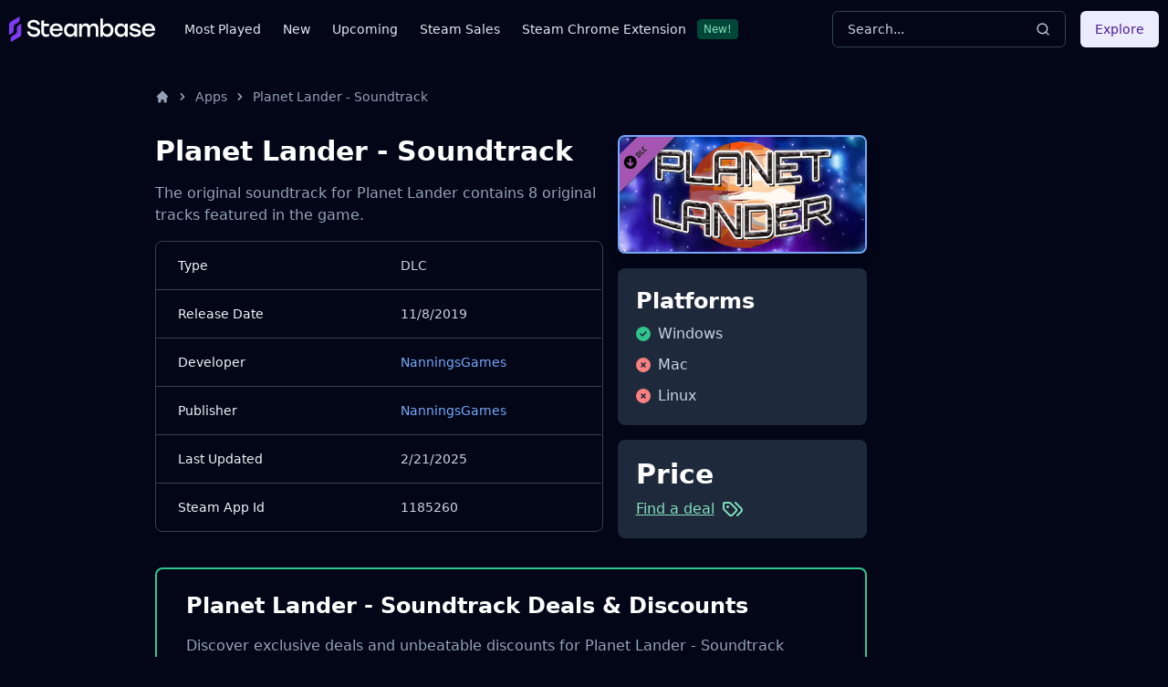

--- FILE ---
content_type: text/html
request_url: https://steambase.io/apps/planet-lander-soundtrack-dlc
body_size: 16393
content:
<!DOCTYPE html><html lang="en" class="dark"> <head><!-- SEO Metaata --><title>Planet Lander - Soundtrack | Steambase</title><meta charset="UTF-8"><link rel="canonical" href="https://steambase.io/apps/planet-lander-soundtrack-dlc"><meta name="description" content="Explore Planet Lander - Soundtrack Steam charts, stats, player counts, trends, and much more — all on Steambase."><meta name="robots" content="index, follow"><meta property="og:title" content="Planet Lander - Soundtrack | Steambase"><meta property="og:type" content="website"><meta property="og:image" content="https://imagedelivery.net/IES_oRhajMu7L1y6hGYe0w/8282c3d0-7b52-4885-d22a-7b11a290d800/public"><meta property="og:url" content="https://steambase.io/apps/planet-lander-soundtrack-dlc"><meta property="og:description" content="Explore Planet Lander - Soundtrack Steam charts, stats, player counts, trends, and much more — all on Steambase."><meta property="og:site_name" content="Steambase"><meta name="twitter:card" content="summary_large_image"><meta name="twitter:site" content="@steambase_io"><meta name="twitter:title" content="Planet Lander - Soundtrack | Steambase"><meta name="twitter:image" content="https://imagedelivery.net/IES_oRhajMu7L1y6hGYe0w/8282c3d0-7b52-4885-d22a-7b11a290d800/public"><meta name="twitter:description" content="Explore Planet Lander - Soundtrack Steam charts, stats, player counts, trends, and much more — all on Steambase."><meta name="twitter:creator" content="@steambase_io"><link rel="sitemap" href="https://steambase.io/sitemap-index.xml"><link rel="icon" type="image/png" href="https://steambase.io/favicon.png"><link rel="dns-prefetch" href="https://www.googletagmanager.com"><link rel="dns-prefetch" href="https://connect.facebook.net"><link rel="dns-prefetch" href="https://imagedelivery.net"><link rel="dns-prefetch" href="https://cdn.cloudflare.steamstatic.com"><link rel="dns-prefetch" href="https://cdn.akamai.steamstatic.com"><link rel="preload" as="image" href="https://shared.akamai.steamstatic.com/store_item_assets/steam/apps/1185260/header.jpg"><meta name="viewport" content="width=device-width, initial-scale=1"><meta name="slack-app-id" content="A05H4EKQDKK"><!-- Structured Schema Data --><!-- PubNation Ad Script (Always Enabled) --><script type="text/javascript" async="async" data-noptimize="1" data-cfasync="false" src="//scripts.pubnation.com/tags/13f4117d-b1d7-48f8-bad1-c9ee8240a94a.js"></script><style>.svelte-fa-base{height:1em;overflow:visible;transform-origin:center;vertical-align:-.125em}.svelte-fa-fw{text-align:center;width:1.25em}.svelte-fa-pull-left.svelte-bvo74f{float:left}.svelte-fa-pull-right.svelte-bvo74f{float:right}.svelte-fa-size-lg.svelte-bvo74f{font-size:1.33333em;line-height:.75em;vertical-align:-.225em}.svelte-fa-size-sm.svelte-bvo74f{font-size:.875em}.svelte-fa-size-xs.svelte-bvo74f{font-size:.75em}.spin.svelte-bvo74f{animation:svelte-bvo74f-spin 2s 0s infinite linear}.pulse.svelte-bvo74f{animation:svelte-bvo74f-spin 1s infinite steps(8)}@keyframes svelte-bvo74f-spin{0%{transform:rotate(0)}to{transform:rotate(360deg)}}.svelte-fa-layers.svelte-1sinijc{display:inline-block;position:relative}.svelte-fa-layers.svelte-1sinijc .svelte-fa{position:absolute;inset:0;margin:auto;text-align:center}.svelte-fa-layers.svelte-1sinijc .svelte-fa-layers-text{position:absolute;top:50%;left:50%;transform:translate(-50%,-50%)}.svelte-fa-layers.svelte-1sinijc .svelte-fa-layers-text span{display:inline-block}.svelte-fa-pull-left.svelte-1sinijc{float:left}.svelte-fa-pull-right.svelte-1sinijc{float:right}.svelte-fa-size-lg.svelte-1sinijc{font-size:1.33333em;line-height:.75em;vertical-align:-.225em}.svelte-fa-size-sm.svelte-1sinijc{font-size:.875em}.svelte-fa-size-xs.svelte-1sinijc{font-size:.75em}.container.svelte-1x0c3df{display:inline-block;height:auto}.svelte-fa-size-lg.svelte-1x0c3df{font-size:1.33333em;line-height:.75em;vertical-align:-.225em}.svelte-fa-size-sm.svelte-1x0c3df{font-size:.875em}.svelte-fa-size-xs.svelte-1x0c3df{font-size:.75em}
</style>
<link rel="stylesheet" href="/_astro/_type_.BT8FuoxQ.css">
<style>swiper-container.svelte-12mv2f2::part(button-prev){color:#d1d5dbbf;width:1rem;margin-left:.7rem}swiper-container.svelte-12mv2f2::part(button-next){color:#d1d5dbbf;width:1rem;margin-right:.7rem}
</style><script type="module" src="/_astro/page.DTIbhfSr.js"></script></head><body class="min-h-screen bg-slate-950"> <div class="relative flex flex-col"> <style>astro-island,astro-slot,astro-static-slot{display:contents}</style><script>(()=>{var l=(o,t)=>{let i=async()=>{await(await o())()},e=typeof t.value=="object"?t.value:void 0,s={timeout:e==null?void 0:e.timeout};"requestIdleCallback"in window?window.requestIdleCallback(i,s):setTimeout(i,s.timeout||200)};(self.Astro||(self.Astro={})).idle=l;window.dispatchEvent(new Event("astro:idle"));})();;(()=>{var A=Object.defineProperty;var g=(i,o,a)=>o in i?A(i,o,{enumerable:!0,configurable:!0,writable:!0,value:a}):i[o]=a;var d=(i,o,a)=>g(i,typeof o!="symbol"?o+"":o,a);{let i={0:t=>m(t),1:t=>a(t),2:t=>new RegExp(t),3:t=>new Date(t),4:t=>new Map(a(t)),5:t=>new Set(a(t)),6:t=>BigInt(t),7:t=>new URL(t),8:t=>new Uint8Array(t),9:t=>new Uint16Array(t),10:t=>new Uint32Array(t)},o=t=>{let[l,e]=t;return l in i?i[l](e):void 0},a=t=>t.map(o),m=t=>typeof t!="object"||t===null?t:Object.fromEntries(Object.entries(t).map(([l,e])=>[l,o(e)]));class y extends HTMLElement{constructor(){super(...arguments);d(this,"Component");d(this,"hydrator");d(this,"hydrate",async()=>{var b;if(!this.hydrator||!this.isConnected)return;let e=(b=this.parentElement)==null?void 0:b.closest("astro-island[ssr]");if(e){e.addEventListener("astro:hydrate",this.hydrate,{once:!0});return}let c=this.querySelectorAll("astro-slot"),n={},h=this.querySelectorAll("template[data-astro-template]");for(let r of h){let s=r.closest(this.tagName);s!=null&&s.isSameNode(this)&&(n[r.getAttribute("data-astro-template")||"default"]=r.innerHTML,r.remove())}for(let r of c){let s=r.closest(this.tagName);s!=null&&s.isSameNode(this)&&(n[r.getAttribute("name")||"default"]=r.innerHTML)}let p;try{p=this.hasAttribute("props")?m(JSON.parse(this.getAttribute("props"))):{}}catch(r){let s=this.getAttribute("component-url")||"<unknown>",v=this.getAttribute("component-export");throw v&&(s+=` (export ${v})`),console.error(`[hydrate] Error parsing props for component ${s}`,this.getAttribute("props"),r),r}let u;await this.hydrator(this)(this.Component,p,n,{client:this.getAttribute("client")}),this.removeAttribute("ssr"),this.dispatchEvent(new CustomEvent("astro:hydrate"))});d(this,"unmount",()=>{this.isConnected||this.dispatchEvent(new CustomEvent("astro:unmount"))})}disconnectedCallback(){document.removeEventListener("astro:after-swap",this.unmount),document.addEventListener("astro:after-swap",this.unmount,{once:!0})}connectedCallback(){if(!this.hasAttribute("await-children")||document.readyState==="interactive"||document.readyState==="complete")this.childrenConnectedCallback();else{let e=()=>{document.removeEventListener("DOMContentLoaded",e),c.disconnect(),this.childrenConnectedCallback()},c=new MutationObserver(()=>{var n;((n=this.lastChild)==null?void 0:n.nodeType)===Node.COMMENT_NODE&&this.lastChild.nodeValue==="astro:end"&&(this.lastChild.remove(),e())});c.observe(this,{childList:!0}),document.addEventListener("DOMContentLoaded",e)}}async childrenConnectedCallback(){let e=this.getAttribute("before-hydration-url");e&&await import(e),this.start()}async start(){let e=JSON.parse(this.getAttribute("opts")),c=this.getAttribute("client");if(Astro[c]===void 0){window.addEventListener(`astro:${c}`,()=>this.start(),{once:!0});return}try{await Astro[c](async()=>{let n=this.getAttribute("renderer-url"),[h,{default:p}]=await Promise.all([import(this.getAttribute("component-url")),n?import(n):()=>()=>{}]),u=this.getAttribute("component-export")||"default";if(!u.includes("."))this.Component=h[u];else{this.Component=h;for(let f of u.split("."))this.Component=this.Component[f]}return this.hydrator=p,this.hydrate},e,this)}catch(n){console.error(`[astro-island] Error hydrating ${this.getAttribute("component-url")}`,n)}}attributeChangedCallback(){this.hydrate()}}d(y,"observedAttributes",["props"]),customElements.get("astro-island")||customElements.define("astro-island",y)}})();</script><astro-island uid="1qmkGI" prefix="r9" component-url="/_astro/Header.DJONImcw.js" component-export="default" renderer-url="/_astro/client.VrS1qbU8.js" props="{}" ssr="" client="idle" opts="{&quot;name&quot;:&quot;Header&quot;,&quot;value&quot;:true}" await-children=""><header class="sticky top-0 z-50 w-full bg-slate-950"><div class="container flex h-16 items-center"><div class="flex flex-row items-center mr-4"><button class="inline-flex items-center justify-center rounded-md text-sm font-medium ring-offset-white focus-visible:outline-none focus-visible:ring-2 focus-visible:ring-slate-400 focus-visible:ring-offset-2 disabled:pointer-events-none disabled:opacity-50 dark:ring-offset-slate-950 dark:focus-visible:ring-slate-800 hover:bg-slate-100 hover:text-slate-900 w-min h-min mr-4 p-0 dark:text-slate-400 hover:dark:text-slate-100 dark:bg-transparent dark:hover:bg-transparent md:hidden" type="button" aria-haspopup="dialog" aria-expanded="false" aria-controls="radix-:r9R5:" data-state="closed"><svg width="15" height="15" viewBox="0 0 15 15" fill="none" xmlns="http://www.w3.org/2000/svg" class="h-5 w-5"><path d="M8 2H13.5C13.7761 2 14 2.22386 14 2.5V12.5C14 12.7761 13.7761 13 13.5 13H8V2ZM7 2H1.5C1.22386 2 1 2.22386 1 2.5V12.5C1 12.7761 1.22386 13 1.5 13H7V2ZM0 2.5C0 1.67157 0.671573 1 1.5 1H13.5C14.3284 1 15 1.67157 15 2.5V12.5C15 13.3284 14.3284 14 13.5 14H1.5C0.671573 14 0 13.3284 0 12.5V2.5Z" fill="currentColor" fill-rule="evenodd" clip-rule="evenodd"></path></svg><span class="sr-only">Toggle Menu</span></button><a class="mr-2 md:mr-8 w-40 flex items-center" href="/"><img src="/logo.svg" fetchpriority="high" width="160" height="28" class="object-fit" alt="Steambase Logo"/></a><nav class="hidden lg:flex lg:flex-row items-center space-x-6 text-sm whitespace-nowrap font-medium"><div class="flex flex-row items-center justify-center space-x-3"><a href="/games/most-played-steam-games" rel="prefetch" class="text-slate-200 hover:text-white">Most Played</a></div><div class="flex flex-row items-center justify-center space-x-3"><a href="/games/new-steam-game-releases" rel="prefetch" class="text-slate-200 hover:text-white">New</a></div><div class="flex flex-row items-center justify-center space-x-3"><a href="/games/upcoming-steam-game-releases" rel="prefetch" class="text-slate-200 hover:text-white">Upcoming</a></div><div class="flex flex-row items-center justify-center space-x-3"><a href="/sales" rel="prefetch" class="text-slate-200 hover:text-white">Steam Sales</a></div><div class="flex flex-row items-center justify-center space-x-3"><a href="https://chromewebstore.google.com/detail/better-steam/iobagpbkbdkobggejjcnidehfenchpec" rel="prefetch" class="text-slate-200 hover:text-white">Steam Chrome Extension</a><div class="inline-flex items-center rounded border py-0.5 font-base focus:outline-none border-green-900 text-green-300 bg-green-900 text-xs cursor-default hover:border-transparent px-1.5">New!</div></div></nav></div><div class="flex flex-1 items-center justify-between space-x-4 md:justify-end"><div class="w-full flex-1 md:w-auto md:flex-none"><button class="group w-full md:w-40 xl:w-64 h-10 inline-flex items-center justify-between rounded-md font-medium focus-visible:outline-none focus-visible:ring-1 focus-visible:ring-ring disabled:pointer-events-none disabled:opacity-50 border border-input bg-transparent border-slate-700 hover:bg-slate-700 shadow-sm px-4 py-2 relative text-sm text-muted-foreground"><span class="inline-flex font-normal  text-slate-300 group-hover:text-slate-200 select-none">Search...</span><svg xmlns="http://www.w3.org/2000/svg" width="24" height="24" viewBox="0 0 24 24" fill="none" stroke="currentColor" stroke-width="2" stroke-linecap="round" stroke-linejoin="round" class="lucide lucide-search h-4 w-4 text-slate-300 group-hover:text-slate-200"><circle cx="11" cy="11" r="8"></circle><path d="m21 21-4.3-4.3"></path></svg></button></div><div class="hidden md:flex items-center"><button class="inline-flex items-center justify-center rounded-md text-sm font-medium ring-offset-white focus-visible:outline-none focus-visible:ring-2 focus-visible:ring-slate-400 focus-visible:ring-offset-2 disabled:pointer-events-none disabled:opacity-50 dark:ring-offset-slate-950 dark:focus-visible:ring-slate-800 bg-purple-100 text-purple-900 hover:bg-purple-100/80 dark:bg-purple-700 dark:text-purple-50 dark:hover:bg-purple-700/80 h-10 px-4 py-2">Explore</button></div></div></div></header><!--astro:end--></astro-island> <div class="container relative"> <div class="grid grid-cols-1 gap-4 lg:grid-cols-12 lg:gap-5 xl:grid-cols-8 2xl:gap-8 py-4 lg:py-8"> <!-- Left Aside --> <aside class="hidden col-span-1 lg:flex lg:flex-col lg:col-span-1 xl:flex xl:flex-col xl:col-span-1">  <br class="hidden" aria-hidden="true">  </aside> <!-- Center Column --> <div class="col-span-5 space-y-8 lg:col-span-7 xl:col-span-5"> <nav id="breadcrumbs" class="flex truncate" aria-label="Breadcrumb"> <ol class="inline-flex items-center"> <li class="inline-flex items-center"> <a href="/" class="inline-flex items-center text-sm font-medium text-slate-400 hover:text-white" aria-label="Home"> <svg aria-hidden="true" class="w-4 h-4" fill="currentColor" viewBox="0 0 20 20" xmlns="http://www.w3.org/2000/svg"> <path d="M10.707 2.293a1 1 0 00-1.414 0l-7 7a1 1 0 001.414 1.414L4 10.414V17a1 1 0 001 1h2a1 1 0 001-1v-2a1 1 0 011-1h2a1 1 0 011 1v2a1 1 0 001 1h2a1 1 0 001-1v-6.586l.293.293a1 1 0 001.414-1.414l-7-7z"></path> </svg> </a> </li><li class=""> <div class="flex items-center"> <svg aria-hidden="true" class="w-4 h-4 mx-1.5 text-slate-400" fill="currentColor" viewBox="0 0 20 20" xmlns="http://www.w3.org/2000/svg"> <path fill-rule="evenodd" d="M7.293 14.707a1 1 0 010-1.414L10.586 10 7.293 6.707a1 1 0 011.414-1.414l4 4a1 1 0 010 1.414l-4 4a1 1 0 01-1.414 0z" clip-rule="evenodd"></path> </svg> <a href="/apps" rel="prefetch-intent" class="inline-flex items-center text-sm font-medium text-slate-400 hover:text-white"> Apps </a> </div> </li><li class=""> <div class="flex items-center"> <svg aria-hidden="true" class="w-4 h-4 mx-1.5 text-slate-400" fill="currentColor" viewBox="0 0 20 20" xmlns="http://www.w3.org/2000/svg"> <path fill-rule="evenodd" d="M7.293 14.707a1 1 0 010-1.414L10.586 10 7.293 6.707a1 1 0 011.414-1.414l4 4a1 1 0 010 1.414l-4 4a1 1 0 01-1.414 0z" clip-rule="evenodd"></path> </svg> <a href="/apps/planet-lander-soundtrack-dlc" rel="prefetch-intent" class="inline-flex items-center text-sm font-medium text-slate-400 hover:text-white" aria-current="page"> Planet Lander - Soundtrack </a> </div> </li> </ol> <script type="application/ld+json">{"@context":"https://schema.org","@type":"BreadcrumbList","itemListElement":[{"@type":"ListItem","position":1,"name":"home","item":"https://steambase.io"},{"@type":"ListItem","position":2,"name":"apps","item":"https://steambase.io/apps"},{"@type":"ListItem","position":3,"name":"planet lander - soundtrack","item":"https://steambase.io/apps/planet-lander-soundtrack-dlc"}]}</script> </nav> <main>   <article class="space-y-8 mb-8"> <script type="application/ld+json">{"@context":"https://schema.org","@type":"SoftwareApplication","name":"Planet Lander - Soundtrack","description":"The original soundtrack for Planet Lander contains 8 original tracks featured in the game.","url":"https://steambase.io/apps/planet-lander-soundtrack-dlc","operatingSystem":"Windows","applicationCategory":"GameApplication","applicationSubCategory":"Downloadable Content","author":{"@type":"Organization","name":"NanningsGames","url":"https://steambase.io/developers/nanningsgames"}}</script> <section id="info"> <div class="grid gap-4 grid-cols-1 lg:grid-cols-11"> <div class="lg:col-span-7 space-y-4"> <!-- Basic Info --> <div class="space-y-4"> <header class="flex flex-col space-y-4"> <h1 class="text-white text-3xl font-semibold ">Planet Lander - Soundtrack</h1> </header> <p>The original soundtrack for Planet Lander contains 8 original tracks featured in the game.</p> </div> <!-- Tabular Info --> <div class="border rounded-lg overflow-hidden bg-slate-950 border-slate-700"> <table class="table-fixed w-full h-full text-left text-sm"> <tbody class="divide-y divide-slate-700"> <tr class="hover:bg-slate-800/50"> <td class="px-6 py-4"> <div class="font-medium text-slate-100">Type</div> </td> <td class="px-6 py-4">  <span class="font-normal text-slate-300">DLC</span>  </td> </tr><tr class="hover:bg-slate-800/50"> <td class="px-6 py-4"> <div class="font-medium text-slate-100">Release Date</div> </td> <td class="px-6 py-4">  <span class="font-normal text-slate-300">11/8/2019</span>  </td> </tr><tr class="hover:bg-slate-800/50"> <td class="px-6 py-4"> <div class="font-medium text-slate-100">Developer</div> </td> <td class="px-6 py-4"> <a href="/developers/nanningsgames" class="text-blue-400 font-medium hover:underline"> NanningsGames </a>   </td> </tr><tr class="hover:bg-slate-800/50"> <td class="px-6 py-4"> <div class="font-medium text-slate-100">Publisher</div> </td> <td class="px-6 py-4"> <a href="/publishers/nanningsgames" class="text-blue-400 font-medium hover:underline"> NanningsGames </a>   </td> </tr><tr class="hover:bg-slate-800/50"> <td class="px-6 py-4"> <div class="font-medium text-slate-100">Last Updated</div> </td> <td class="px-6 py-4">  <span class="font-normal text-slate-300">2/21/2025</span>  </td> </tr><tr class="hover:bg-slate-800/50"> <td class="px-6 py-4"> <div class="font-medium text-slate-100">Steam App Id</div> </td> <td class="px-6 py-4">  <span class="font-normal text-slate-300">1185260</span>  </td> </tr> </tbody> </table> </div> </div> <div class="lg:col-span-4 space-y-4"> <div> <a href="/apps/planet-lander" target="_self"> <img src="https://shared.akamai.steamstatic.com/store_item_assets/steam/apps/1185260/header.jpg" fetchpriority="high" alt="Planet Lander Steam Charts and Player Count Stats" width="450" height="210" class="min-w-full w-full h-auto rounded-lg shadow-lg border-2 border-blue-400" onerror="this.onerror = null; this.src = '/steam_placeholder.svg';"> </a> </div> <div class="flex flex-col p-5 space-y-2 bg-slate-800 rounded-lg"> <span class="text-2xl font-bold text-white">Platforms</span> <ul class="space-y-2.5"> <li class="flex flex-row items-center space-x-2" aria-label="Windows is supported">  <svg class="svelte-fa svelte-fa-base text-green-400 svelte-bvo74f" viewBox="0 0 512 512" aria-hidden="true" role="img" xmlns="http://www.w3.org/2000/svg"><g transform="translate(256 256)" transform-origin="128 0"><g transform="translate(0,0) scale(1,1)"><path d="M256 512A256 256 0 1 0 256 0a256 256 0 1 0 0 512zM369 209L241 337c-9.4 9.4-24.6 9.4-33.9 0l-64-64c-9.4-9.4-9.4-24.6 0-33.9s24.6-9.4 33.9 0l47 47L335 175c9.4-9.4 24.6-9.4 33.9 0s9.4 24.6 0 33.9z" fill="currentColor" transform="translate(-256 -256)"></path></g></g></svg> <span class="text-slate-300">Windows</span> </li><li class="flex flex-row items-center space-x-2" aria-label="Mac is not supported">  <svg class="svelte-fa svelte-fa-base text-red-400 svelte-bvo74f" viewBox="0 0 512 512" aria-hidden="true" role="img" xmlns="http://www.w3.org/2000/svg"><g transform="translate(256 256)" transform-origin="128 0"><g transform="translate(0,0) scale(1,1)"><path d="M256 512A256 256 0 1 0 256 0a256 256 0 1 0 0 512zM175 175c9.4-9.4 24.6-9.4 33.9 0l47 47 47-47c9.4-9.4 24.6-9.4 33.9 0s9.4 24.6 0 33.9l-47 47 47 47c9.4 9.4 9.4 24.6 0 33.9s-24.6 9.4-33.9 0l-47-47-47 47c-9.4 9.4-24.6 9.4-33.9 0s-9.4-24.6 0-33.9l47-47-47-47c-9.4-9.4-9.4-24.6 0-33.9z" fill="currentColor" transform="translate(-256 -256)"></path></g></g></svg> <span class="text-slate-300">Mac</span> </li><li class="flex flex-row items-center space-x-2" aria-label="Linux is not supported">  <svg class="svelte-fa svelte-fa-base text-red-400 svelte-bvo74f" viewBox="0 0 512 512" aria-hidden="true" role="img" xmlns="http://www.w3.org/2000/svg"><g transform="translate(256 256)" transform-origin="128 0"><g transform="translate(0,0) scale(1,1)"><path d="M256 512A256 256 0 1 0 256 0a256 256 0 1 0 0 512zM175 175c9.4-9.4 24.6-9.4 33.9 0l47 47 47-47c9.4-9.4 24.6-9.4 33.9 0s9.4 24.6 0 33.9l-47 47 47 47c9.4 9.4 9.4 24.6 0 33.9s-24.6 9.4-33.9 0l-47-47-47 47c-9.4 9.4-24.6 9.4-33.9 0s-9.4-24.6 0-33.9l47-47-47-47c-9.4-9.4-9.4-24.6 0-33.9z" fill="currentColor" transform="translate(-256 -256)"></path></g></g></svg> <span class="text-slate-300">Linux</span> </li>  </ul> </div> <div class="flex flex-col p-5 space-y-2 bg-slate-800 rounded-lg"> <span class="text-3xl font-bold text-white">Price</span> <a href="#deals" class="flex flex-row items-center space-x-2 text-green-300 font-medium underline"> <span>Find a deal</span> <svg xmlns="http://www.w3.org/2000/svg" width="24" height="24" viewBox="0 0 24 24" fill="none" stroke="currentColor" stroke-width="2" stroke-linecap="round" stroke-linejoin="round" class="lucide lucide-tags"><path d="m15 5 6.3 6.3a2.4 2.4 0 0 1 0 3.4L17 19"></path><path d="M9.586 5.586A2 2 0 0 0 8.172 5H3a1 1 0 0 0-1 1v5.172a2 2 0 0 0 .586 1.414L8.29 18.29a2.426 2.426 0 0 0 3.42 0l3.58-3.58a2.426 2.426 0 0 0 0-3.42z"></path><circle cx="6.5" cy="9.5" r=".5" fill="currentColor"></circle></svg> </a> </div> </div> </div> </section> <section id="deals" class="px-8 pt-6 pb-8 space-y-4 border-[2px] rounded-lg border-green-400"> <h2 class="text-white text-2xl font-semibold "> <div class="flex flex-row items-center space-x-3"> <span>Planet Lander - Soundtrack Deals &amp; Discounts</span> </div> </h2> <p>
Discover exclusive deals and unbeatable discounts for  Planet Lander - Soundtrack through our partner marketplaces. Get a large discount  <strong class="text-green-300"> <i>(sometimes 80% off)</i> </strong> 
by purchasing your Planet Lander - Soundtrack Steam key through them.
</p> <p>
We only work with the best and most-trusted stores to ensure a smooth
    experience. After purchase, you will immediately receive your Steam key and
    game activation code. Take advantage of these offers and pickup Planet Lander - Soundtrack without
    hurting your wallet.
</p> <ul class="text-sm border rounded-lg overflow-hidden divide-y divide-slate-700 bg-slate-950 border-slate-700"> <li class="flex flex-row justify-between px-6 py-6 space-x-2 hover:bg-slate-800/50"> <div class="flex flex-row items-center space-x-12"> <img src="https://imagedelivery.net/IES_oRhajMu7L1y6hGYe0w/e670d5d4-1f93-4ce6-5f44-86fe550bd400/f=auto,w=100,h=30" alt="Fanatical Logo" width="100" height="30"> <div class="hidden md:block font-medium text-slate-100">Fanatical</div> </div> <a href="https://www.kqzyfj.com/click-101050900-13212017?url=https%3A%2F%2Fwww.fanatical.com%2Fsearch%3Fsearch%3DPlanet%20Lander%20-%20Soundtrack" target="_blank" rel="nofollow" class="flex flex-row items-center space-x-2 text-blue-400 text-sm font-medium hover:underline"> <span>Check Price</span> <svg xmlns="http://www.w3.org/2000/svg" width="24" height="24" viewBox="0 0 24 24" fill="none" stroke="currentColor" stroke-width="2" stroke-linecap="round" stroke-linejoin="round" class="lucide lucide-tags"><path d="m15 5 6.3 6.3a2.4 2.4 0 0 1 0 3.4L17 19"></path><path d="M9.586 5.586A2 2 0 0 0 8.172 5H3a1 1 0 0 0-1 1v5.172a2 2 0 0 0 .586 1.414L8.29 18.29a2.426 2.426 0 0 0 3.42 0l3.58-3.58a2.426 2.426 0 0 0 0-3.42z"></path><circle cx="6.5" cy="9.5" r=".5" fill="currentColor"></circle></svg> </a> </li> <li class="flex flex-row justify-between px-6 py-6 space-x-2 hover:bg-slate-800/50"> <div class="flex flex-row items-center space-x-12"> <img src="https://imagedelivery.net/IES_oRhajMu7L1y6hGYe0w/2da3f42c-87d8-40c2-91e0-2a5d1d0c3900/f=auto,w=100,h=30" alt="G2A Logo" width="100" height="30"> <div class="hidden md:block font-medium text-slate-100">G2A</div> </div> <a href="https://www.g2a.com/n/steambase" target="_blank" rel="nofollow" class="flex flex-row items-center space-x-2 text-blue-400 text-sm font-medium hover:underline"> <span>Check Price</span> <svg xmlns="http://www.w3.org/2000/svg" width="24" height="24" viewBox="0 0 24 24" fill="none" stroke="currentColor" stroke-width="2" stroke-linecap="round" stroke-linejoin="round" class="lucide lucide-tags"><path d="m15 5 6.3 6.3a2.4 2.4 0 0 1 0 3.4L17 19"></path><path d="M9.586 5.586A2 2 0 0 0 8.172 5H3a1 1 0 0 0-1 1v5.172a2 2 0 0 0 .586 1.414L8.29 18.29a2.426 2.426 0 0 0 3.42 0l3.58-3.58a2.426 2.426 0 0 0 0-3.42z"></path><circle cx="6.5" cy="9.5" r=".5" fill="currentColor"></circle></svg> </a> </li> <li class="flex flex-row justify-between px-6 py-6 space-x-2 hover:bg-slate-800/50"> <div class="flex flex-row items-center space-x-12"> <img src="https://imagedelivery.net/IES_oRhajMu7L1y6hGYe0w/e873f5d0-445b-46e4-0d5c-460a5545d400/f=auto,w=300,h=90" alt="2Game Logo" width="100" height="30"> <div class="hidden md:block font-medium text-slate-100">2Game</div> </div> <a href="https://2game-north-america.sjv.io/rQPbay?u=https%3A%2F%2F2game.com%2Fus%2Fcatalogsearch%2Fresult%2F%3Fq%3DPlanet%20Lander%20-%20Soundtrack" target="_blank" rel="nofollow" class="flex flex-row items-center space-x-2 text-blue-400 text-sm font-medium hover:underline"> <span>Check Price</span> <svg xmlns="http://www.w3.org/2000/svg" width="24" height="24" viewBox="0 0 24 24" fill="none" stroke="currentColor" stroke-width="2" stroke-linecap="round" stroke-linejoin="round" class="lucide lucide-tags"><path d="m15 5 6.3 6.3a2.4 2.4 0 0 1 0 3.4L17 19"></path><path d="M9.586 5.586A2 2 0 0 0 8.172 5H3a1 1 0 0 0-1 1v5.172a2 2 0 0 0 .586 1.414L8.29 18.29a2.426 2.426 0 0 0 3.42 0l3.58-3.58a2.426 2.426 0 0 0 0-3.42z"></path><circle cx="6.5" cy="9.5" r=".5" fill="currentColor"></circle></svg> </a> </li> <li class="flex flex-row justify-between px-6 py-6 space-x-2 hover:bg-slate-800/50"> <div class="flex flex-row items-center space-x-12"> <div class="w-[100px]"> <img src="https://imagedelivery.net/IES_oRhajMu7L1y6hGYe0w/8153c190-bda8-4ac7-54a0-bad0fc068500/f=auto,w=150,h=150" alt="GOG Logo" width="30" height="30"> </div> <div class="hidden md:block font-medium text-slate-100">GOG</div> </div> <a href="https://www.anrdoezrs.net/click-101050900-15456892?url=https%3A%2F%2Fwww.gog.com%2Fgames%3Fquery%3DPlanet%20Lander%20-%20Soundtrack%26order%3Ddesc%3Ascore" target="_blank" rel="nofollow" class="flex flex-row items-center space-x-2 text-blue-400 text-sm font-medium hover:underline"> <span>Check Price</span> <svg xmlns="http://www.w3.org/2000/svg" width="24" height="24" viewBox="0 0 24 24" fill="none" stroke="currentColor" stroke-width="2" stroke-linecap="round" stroke-linejoin="round" class="lucide lucide-tags"><path d="m15 5 6.3 6.3a2.4 2.4 0 0 1 0 3.4L17 19"></path><path d="M9.586 5.586A2 2 0 0 0 8.172 5H3a1 1 0 0 0-1 1v5.172a2 2 0 0 0 .586 1.414L8.29 18.29a2.426 2.426 0 0 0 3.42 0l3.58-3.58a2.426 2.426 0 0 0 0-3.42z"></path><circle cx="6.5" cy="9.5" r=".5" fill="currentColor"></circle></svg> </a> </li> <li class="flex flex-row justify-between px-6 py-6 space-x-2 hover:bg-slate-800/50"> <div class="flex flex-row items-center space-x-12"> <img src="https://imagedelivery.net/IES_oRhajMu7L1y6hGYe0w/fdf8fa2b-4db3-48d7-8601-a8ab93d17600/f=auto,w=100,h=30" alt="Green Man Gaming Logo" width="100" height="30"> <div class="hidden md:block font-medium text-slate-100">
Green Man Gaming
</div> </div> <a href="https://greenmangaming.sjv.io/c/5006800/1281797/15105?partnerpropertyid=5360125&u=https://www.greenmangaming.com/search?query=Planet%20Lander%20-%20Soundtrack" target="_blank" rel="nofollow" class="flex flex-row items-center space-x-2 text-blue-400 text-sm font-medium hover:underline"> <span>Check Price</span> <svg xmlns="http://www.w3.org/2000/svg" width="24" height="24" viewBox="0 0 24 24" fill="none" stroke="currentColor" stroke-width="2" stroke-linecap="round" stroke-linejoin="round" class="lucide lucide-tags"><path d="m15 5 6.3 6.3a2.4 2.4 0 0 1 0 3.4L17 19"></path><path d="M9.586 5.586A2 2 0 0 0 8.172 5H3a1 1 0 0 0-1 1v5.172a2 2 0 0 0 .586 1.414L8.29 18.29a2.426 2.426 0 0 0 3.42 0l3.58-3.58a2.426 2.426 0 0 0 0-3.42z"></path><circle cx="6.5" cy="9.5" r=".5" fill="currentColor"></circle></svg> </a> </li> <li class="flex flex-row items-center justify-between px-6 py-6 space-x-2 hover:bg-slate-800/50"> <div class="flex flex-row items-center space-x-12"> <img src="https://imagedelivery.net/IES_oRhajMu7L1y6hGYe0w/3364d803-51af-416d-dff3-cc741f08e600/f=auto,w=100,h=30" alt="Humble Bundle Logo" width="100" height="30"> <div class="hidden md:block font-medium text-slate-100">
Humble Bundle
</div> </div> <a href="https://www.humblebundle.com/store/search?partner=steambase&sort=bestselling&page=1&search=Planet Lander - Soundtrack" target="_blank" rel="nofollow" class="flex flex-row items-center space-x-2 text-blue-400 text-sm font-medium hover:underline"> <span>Check Price</span> <svg xmlns="http://www.w3.org/2000/svg" width="24" height="24" viewBox="0 0 24 24" fill="none" stroke="currentColor" stroke-width="2" stroke-linecap="round" stroke-linejoin="round" class="lucide lucide-tags"><path d="m15 5 6.3 6.3a2.4 2.4 0 0 1 0 3.4L17 19"></path><path d="M9.586 5.586A2 2 0 0 0 8.172 5H3a1 1 0 0 0-1 1v5.172a2 2 0 0 0 .586 1.414L8.29 18.29a2.426 2.426 0 0 0 3.42 0l3.58-3.58a2.426 2.426 0 0 0 0-3.42z"></path><circle cx="6.5" cy="9.5" r=".5" fill="currentColor"></circle></svg> </a> </li> </ul> </section>  <section id="about" class="space-y-4"> <h2 class="text-white text-2xl font-semibold ">About Planet Lander - Soundtrack</h2> <p>Planet Lander - Soundtrack is an Action, Casual, Indie, and Racing DLC developed by <a href="/developers/nanningsgames">NanningsGames</a>. On 11/8/2019, it was released on the Steam Store by <a href="/publishers/nanningsgames">NanningsGames</a>. Planet Lander - Soundtrack can be played and ran on <strong>Windows</strong> systems. At the moment, there is no confirmed information regarding Steam Deck support for this dlc app.</p><p>According to Steam’s category system, Planet Lander - Soundtrack supports the following <a href="/categories">features</a>:</p><ul class="ml-4"><li>Downloadable Content</li><li>Steam Cloud</li><li>Full controller support</li><li>Steam Achievements</li><li>Single-player</li><li>Steam Leaderboards</li><li>Family Sharing</li></ul> </section> <section id="media" class="space-y-4"> <h2 class="text-white text-2xl font-semibold ">
Media & Sceenshots
</h2> <p>
Explore the featured video and screenshots from Planet Lander - Soundtrack featured
            in the Steam Store.
</p> <div> <script>(()=>{var l=(s,i,o)=>{let r=async()=>{await(await s())()},t=typeof i.value=="object"?i.value:void 0,c={rootMargin:t==null?void 0:t.rootMargin},n=new IntersectionObserver(e=>{for(let a of e)if(a.isIntersecting){n.disconnect(),r();break}},c);for(let e of o.children)n.observe(e)};(self.Astro||(self.Astro={})).visible=l;window.dispatchEvent(new Event("astro:visible"));})();</script><astro-island uid="1o4Bdx" component-url="/_astro/AppMediaCarousel.DfrRl9O-.js" component-export="default" renderer-url="/_astro/client.Cx1FBVJX.js" props="{&quot;name&quot;:[0,&quot;Planet Lander - Soundtrack&quot;],&quot;videoUrl&quot;:[0],&quot;imageUrls&quot;:[1,[[0,&quot;https://shared.akamai.steamstatic.com/store_item_assets/steam/apps/1185260/ss_fea32965a8dd06d79f7e9abca8999b01ef58a2c0.1920x1080.jpg?t=1609500348&quot;],[0,&quot;https://shared.akamai.steamstatic.com/store_item_assets/steam/apps/1185260/ss_278c44f4e1efa2662e519c3e86c349d8ab17c637.1920x1080.jpg?t=1609500348&quot;],[0,&quot;https://shared.akamai.steamstatic.com/store_item_assets/steam/apps/1185260/ss_43eba4da70b4928400ba154ae959f300402a2afd.1920x1080.jpg?t=1609500348&quot;],[0,&quot;https://shared.akamai.steamstatic.com/store_item_assets/steam/apps/1185260/ss_a58da5411fdbfa6cfc7f61eedb35a449c58a5e1e.1920x1080.jpg?t=1609500348&quot;],[0,&quot;https://shared.akamai.steamstatic.com/store_item_assets/steam/apps/1185260/ss_4cd77c0506c1b5a535de5a78a8e3df0025592888.1920x1080.jpg?t=1609500348&quot;],[0,&quot;https://shared.akamai.steamstatic.com/store_item_assets/steam/apps/1185260/ss_0480523d9d231fe95f57f5d66d4f30411f979feb.1920x1080.jpg?t=1609500348&quot;],[0,&quot;https://shared.akamai.steamstatic.com/store_item_assets/steam/apps/1185260/ss_74e1ec51a1560ce8b28c3ec5678b95c6a57db744.1920x1080.jpg?t=1609500348&quot;],[0,&quot;https://shared.akamai.steamstatic.com/store_item_assets/steam/apps/1185260/ss_a49cd5ecfe777544292dbf310ef6e9f061ebcc60.1920x1080.jpg?t=1609500348&quot;],[0,&quot;https://shared.akamai.steamstatic.com/store_item_assets/steam/apps/1185260/ss_6ca7d7fbe844cc04922b8402b528782045185a30.1920x1080.jpg?t=1609500348&quot;],[0,&quot;https://shared.akamai.steamstatic.com/store_item_assets/steam/apps/1185260/ss_708ec302815196b6734ab05fcd26f9694a5e1515.1920x1080.jpg?t=1609500348&quot;],[0,&quot;https://shared.akamai.steamstatic.com/store_item_assets/steam/apps/1185260/ss_ea92a8081694bf43b4fdcdf18f033d064308bc4c.1920x1080.jpg?t=1609500348&quot;],[0,&quot;https://shared.akamai.steamstatic.com/store_item_assets/steam/apps/1185260/ss_603cb4fa692ae7866d70b9e8cc09059434250dbd.1920x1080.jpg?t=1609500348&quot;]]]}" ssr="" client="visible" opts="{&quot;name&quot;:&quot;AppMediaCarousel&quot;,&quot;value&quot;:true}" await-children=""><img src="https://shared.akamai.steamstatic.com/store_item_assets/steam/apps/1185260/ss_fea32965a8dd06d79f7e9abca8999b01ef58a2c0.1920x1080.jpg" loading="lazy" width="960" height="540" alt="Planet Lander - Soundtrack Featured Screenshot #1" class="object-cover w-full h-full rounded shadow-md"><!--astro:end--></astro-island> </div> </section> <section id="apps" class="space-y-4"> <h2 class="text-white text-2xl font-semibold ">DLC &amp; Related Apps</h2> <p>
        Planet Lander - Soundtrack is referenced by 1 other related app in the Steam Store.
    </p> <div> <astro-island uid="Z1EASIp" prefix="r7" component-url="/_astro/AppReferencesTable.DznbeK15.js" component-export="AppReferencesTable" renderer-url="/_astro/client.VrS1qbU8.js" props="{&quot;apps&quot;:[1,[[0,{&quot;id&quot;:[0,&quot;01893375-fbaa-458e-b97a-80e256175941&quot;],&quot;steam_app_id&quot;:[0,1183140],&quot;type&quot;:[0,1],&quot;name&quot;:[0,&quot;Planet Lander&quot;],&quot;slug&quot;:[0,&quot;planet-lander&quot;],&quot;released_at&quot;:[0,&quot;2019-11-08T00:00:00+00:00&quot;],&quot;updated_at&quot;:[0,&quot;2025-12-21T00:14:16.309+00:00&quot;],&quot;icon_image_url&quot;:[0,&quot;https://cdn.cloudflare.steamstatic.com/steamcommunity/public/images/apps/1183140/3a770288f3bc5f40325ca20f3434adb7d2f43023.jpg&quot;],&quot;header_image_url&quot;:[0,&quot;https://shared.akamai.steamstatic.com/store_item_assets/steam/apps/1183140/header.jpg?t=1727977234&quot;],&quot;primary_video_url&quot;:[0,null]}]]]}" ssr="" client="idle" opts="{&quot;name&quot;:&quot;AppReferencesTable&quot;,&quot;value&quot;:true}" await-children=""><div class="space-y-4"><div><div class="relative w-full overflow-auto rounded-lg border dark:border-slate-700"><table class="w-full caption-bottom text-sm"><thead class="[&amp;_tr]:border-b"><tr class="border-b hover:bg-slate-100/50 data-[state=selected]:bg-slate-100 dark:hover:bg-slate-800/50 dark:data-[state=selected]:bg-slate-800 dark:border-slate-700"><th class="h-12 px-4 md:px-2 first:pl-4 last:pr-4 text-left align-middle font-semibold text-slate-500 [&amp;:has([role=checkbox])]:pr-0 dark:text-slate-100"><span class="sr-only">Image</span></th><th class="h-12 px-4 md:px-2 first:pl-4 last:pr-4 text-left align-middle font-semibold text-slate-500 [&amp;:has([role=checkbox])]:pr-0 dark:text-slate-100"><span class="whitespace-nowrap">Name</span></th><th class="h-12 px-4 md:px-2 first:pl-4 last:pr-4 text-left align-middle font-semibold text-slate-500 [&amp;:has([role=checkbox])]:pr-0 dark:text-slate-100"><span class="whitespace-nowrap">Type</span></th><th class="h-12 px-4 md:px-2 first:pl-4 last:pr-4 text-left align-middle font-semibold text-slate-500 [&amp;:has([role=checkbox])]:pr-0 dark:text-slate-100"><span class="whitespace-nowrap">Release Date</span></th><th class="h-12 px-4 md:px-2 first:pl-4 last:pr-4 text-left align-middle font-semibold text-slate-500 [&amp;:has([role=checkbox])]:pr-0 dark:text-slate-100"><span class="sr-only">Actions</span></th></tr></thead><tbody class="[&amp;_tr:last-child]:border-0"><tr class="border-b hover:bg-slate-100/50 data-[state=selected]:bg-slate-100 dark:hover:bg-slate-800/50 dark:data-[state=selected]:bg-slate-800 dark:border-slate-700 group" data-state="false"><td class="px-4 md:px-2 first:pl-4 last:pr-4 py-3 align-middle text-slate-500 [&amp;:has([role=checkbox])]:pr-0 dark:text-slate-300"><div class="min-w-[90px] w-[90px] h-10"><a href="/apps/planet-lander" rel="prefetch-intent"><img src="https://shared.akamai.steamstatic.com/store_item_assets/steam/apps/1183140/header.jpg" loading="lazy" width="150" height="75" alt="Planet Lander banner image" class="object-cover rounded-sm shadow-lg md:rounded-lg"/></a></div></td><td class="px-4 md:px-2 first:pl-4 last:pr-4 py-3 align-middle text-slate-500 [&amp;:has([role=checkbox])]:pr-0 dark:text-slate-300"><a href="/apps/planet-lander" rel="prefetch-intent" class="max-w-min hover:underline group-hover:underline group-hover:text-blue-400 hover:text-blue-400 font-medium">Planet Lander</a></td><td class="px-4 md:px-2 first:pl-4 last:pr-4 py-3 align-middle text-slate-500 [&amp;:has([role=checkbox])]:pr-0 dark:text-slate-300"><div class="inline-flex items-center rounded border px-2.5 py-0.5 text-sm font-base focus:outline-none border-green-900 text-green-300 bg-green-900 cursor-default hover:border-transparent">Game</div></td><td class="px-4 md:px-2 first:pl-4 last:pr-4 py-3 align-middle text-slate-500 [&amp;:has([role=checkbox])]:pr-0 dark:text-slate-300"><span>11/8/2019</span></td><td class="px-4 md:px-2 first:pl-4 last:pr-4 py-3 align-middle text-slate-500 [&amp;:has([role=checkbox])]:pr-0 dark:text-slate-300"><a href="/apps/planet-lander" class="flex flex-row-reverse mr-2 hover:underline group-hover:underline text-blue-400 font-medium">Steam Charts</a></td></tr></tbody></table></div></div></div><!--astro:end--></astro-island> </div> </section>     <section id="faqs"> <h2 class="text-white text-2xl font-semibold mb-4">Frequently Asked Questions</h2> <astro-island uid="5eA9a" prefix="r8" component-url="/_astro/FAQs.CTouAzbo.js" component-export="default" renderer-url="/_astro/client.VrS1qbU8.js" props="{&quot;faqItems&quot;:[1,[[0,{&quot;question&quot;:[0,&quot;Who created Planet Lander - Soundtrack?&quot;],&quot;answer&quot;:[0,&quot;Planet Lander - Soundtrack was developed by NanningsGames, published by NanningsGames, and released on 11/8/2019.&quot;]}],[0,{&quot;question&quot;:[0,&quot;Can you play Planet Lander - Soundtrack on Windows?&quot;],&quot;answer&quot;:[0,&quot;Planet Lander - Soundtrack is playable and fully supported on Windows.&quot;]}],[0,{&quot;question&quot;:[0,&quot;Can you play Planet Lander - Soundtrack on Mac?&quot;],&quot;answer&quot;:[0,&quot;Planet Lander - Soundtrack is not playable on Mac OS.&quot;]}],[0,{&quot;question&quot;:[0,&quot;Can you play Planet Lander - Soundtrack on Linux?&quot;],&quot;answer&quot;:[0,&quot;Planet Lander - Soundtrack is not playable on Linux.&quot;]}]]]}" ssr="" client="idle" opts="{&quot;name&quot;:&quot;FAQs&quot;,&quot;value&quot;:true}" await-children=""><div data-orientation="vertical"><div data-state="closed" data-orientation="vertical" class="group"><h3 data-orientation="vertical" data-state="closed" class="flex"><button type="button" aria-controls="radix-:r8R9:" aria-expanded="false" data-state="closed" data-orientation="vertical" id="radix-:r8R1:" class="flex flex-1 items-center justify-between px-6 py-4 text-start font-medium hover:underline [&amp;[data-state=open]&gt;svg]:rotate-180 group-first:border-t group-first:rounded-t-xl border-l border-r border-b dark:text-slate-200 dark:border-slate-700 dark:hover:bg-slate-800/50 focus:bg-slate-800/50 active:bg-slate-800/50" data-radix-collection-item="">Who created Planet Lander - Soundtrack?<svg xmlns="http://www.w3.org/2000/svg" width="24" height="24" viewBox="0 0 24 24" fill="none" stroke="currentColor" stroke-width="2" stroke-linecap="round" stroke-linejoin="round" class="lucide lucide-chevron-down h-6 w-6 shrink-0 duration-200"><path d="m6 9 6 6 6-6"></path></svg></button></h3><div data-state="closed" id="radix-:r8R9:" hidden="" role="region" aria-labelledby="radix-:r8R1:" data-orientation="vertical" class="overflow-hidden px-6 text-sm data-[state=closed]:animate-accordion-up data-[state=open]:animate-accordion-down border-l border-r border-b dark:border-slate-700" style="--radix-accordion-content-height:var(--radix-collapsible-content-height);--radix-accordion-content-width:var(--radix-collapsible-content-width)"></div></div><div data-state="closed" data-orientation="vertical" class="group"><h3 data-orientation="vertical" data-state="closed" class="flex"><button type="button" aria-controls="radix-:r8Ra:" aria-expanded="false" data-state="closed" data-orientation="vertical" id="radix-:r8R2:" class="flex flex-1 items-center justify-between px-6 py-4 text-start font-medium hover:underline [&amp;[data-state=open]&gt;svg]:rotate-180 group-first:border-t group-first:rounded-t-xl border-l border-r border-b dark:text-slate-200 dark:border-slate-700 dark:hover:bg-slate-800/50 focus:bg-slate-800/50 active:bg-slate-800/50" data-radix-collection-item="">Can you play Planet Lander - Soundtrack on Windows?<svg xmlns="http://www.w3.org/2000/svg" width="24" height="24" viewBox="0 0 24 24" fill="none" stroke="currentColor" stroke-width="2" stroke-linecap="round" stroke-linejoin="round" class="lucide lucide-chevron-down h-6 w-6 shrink-0 duration-200"><path d="m6 9 6 6 6-6"></path></svg></button></h3><div data-state="closed" id="radix-:r8Ra:" hidden="" role="region" aria-labelledby="radix-:r8R2:" data-orientation="vertical" class="overflow-hidden px-6 text-sm data-[state=closed]:animate-accordion-up data-[state=open]:animate-accordion-down border-l border-r border-b dark:border-slate-700" style="--radix-accordion-content-height:var(--radix-collapsible-content-height);--radix-accordion-content-width:var(--radix-collapsible-content-width)"></div></div><div data-state="closed" data-orientation="vertical" class="group"><h3 data-orientation="vertical" data-state="closed" class="flex"><button type="button" aria-controls="radix-:r8Rb:" aria-expanded="false" data-state="closed" data-orientation="vertical" id="radix-:r8R3:" class="flex flex-1 items-center justify-between px-6 py-4 text-start font-medium hover:underline [&amp;[data-state=open]&gt;svg]:rotate-180 group-first:border-t group-first:rounded-t-xl border-l border-r border-b dark:text-slate-200 dark:border-slate-700 dark:hover:bg-slate-800/50 focus:bg-slate-800/50 active:bg-slate-800/50" data-radix-collection-item="">Can you play Planet Lander - Soundtrack on Mac?<svg xmlns="http://www.w3.org/2000/svg" width="24" height="24" viewBox="0 0 24 24" fill="none" stroke="currentColor" stroke-width="2" stroke-linecap="round" stroke-linejoin="round" class="lucide lucide-chevron-down h-6 w-6 shrink-0 duration-200"><path d="m6 9 6 6 6-6"></path></svg></button></h3><div data-state="closed" id="radix-:r8Rb:" hidden="" role="region" aria-labelledby="radix-:r8R3:" data-orientation="vertical" class="overflow-hidden px-6 text-sm data-[state=closed]:animate-accordion-up data-[state=open]:animate-accordion-down border-l border-r border-b dark:border-slate-700" style="--radix-accordion-content-height:var(--radix-collapsible-content-height);--radix-accordion-content-width:var(--radix-collapsible-content-width)"></div></div><div data-state="closed" data-orientation="vertical" class="group"><h3 data-orientation="vertical" data-state="closed" class="flex"><button type="button" aria-controls="radix-:r8Rc:" aria-expanded="false" data-state="closed" data-orientation="vertical" id="radix-:r8R4:" class="flex flex-1 items-center justify-between px-6 py-4 text-start font-medium hover:underline [&amp;[data-state=open]&gt;svg]:rotate-180 group-first:border-t group-first:rounded-t-xl border-l border-r border-b dark:text-slate-200 dark:border-slate-700 dark:hover:bg-slate-800/50 focus:bg-slate-800/50 active:bg-slate-800/50" data-radix-collection-item="">Can you play Planet Lander - Soundtrack on Linux?<svg xmlns="http://www.w3.org/2000/svg" width="24" height="24" viewBox="0 0 24 24" fill="none" stroke="currentColor" stroke-width="2" stroke-linecap="round" stroke-linejoin="round" class="lucide lucide-chevron-down h-6 w-6 shrink-0 duration-200"><path d="m6 9 6 6 6-6"></path></svg></button></h3><div data-state="closed" id="radix-:r8Rc:" hidden="" role="region" aria-labelledby="radix-:r8R4:" data-orientation="vertical" class="overflow-hidden px-6 text-sm data-[state=closed]:animate-accordion-up data-[state=open]:animate-accordion-down border-l border-r border-b dark:border-slate-700" style="--radix-accordion-content-height:var(--radix-collapsible-content-height);--radix-accordion-content-width:var(--radix-collapsible-content-width)"></div></div></div><!--astro:end--></astro-island> <script type="application/ld+json">{"@context":"https://schema.org","@type":"FAQPage","mainEntity":[{"@type":"Question","name":"Who created Planet Lander - Soundtrack?","acceptedAnswer":{"@type":"Answer","text":"Planet Lander - Soundtrack was developed by NanningsGames, published by NanningsGames, and released on 11/8/2019."}},{"@type":"Question","name":"Can you play Planet Lander - Soundtrack on Windows?","acceptedAnswer":{"@type":"Answer","text":"Planet Lander - Soundtrack is playable and fully supported on Windows."}},{"@type":"Question","name":"Can you play Planet Lander - Soundtrack on Mac?","acceptedAnswer":{"@type":"Answer","text":"Planet Lander - Soundtrack is not playable on Mac OS."}},{"@type":"Question","name":"Can you play Planet Lander - Soundtrack on Linux?","acceptedAnswer":{"@type":"Answer","text":"Planet Lander - Soundtrack is not playable on Linux."}}],"author":{"@type":"Organization","@id":"https://steambase.io/#organization","name":"Steambase","alternateName":"Steam Database","description":"Steambase is the leading destination for video game insights and all things Steam. Explore games, developers, bundles, sales, and more — all in one place.","url":"https://steambase.io","logo":{"@type":"ImageObject","url":"https://steambase.io/favicon.png","width":"408","height":"408","caption":"Steambase Logo"},"brand":{"@type":"Brand","name":"Steambase"},"contactPoint":{"@type":"ContactPoint","contactType":"General Inquiries","email":"hello@steambase.io"},"sameAs":["https://twitter.com/steambase_io","https://facebook.com/steambaseio","https://www.linkedin.com/company/steambase","https://github.com/Steambase","https://discord.gg/C7fxdbCf6A","https://golden.com/wiki/Steambase-4AJ5WNZ","https://tiktok.com/@steambase_io"],"publishingPrinciples":"https://steambase.io/about/","foundingDate":"2023-04-30T00:00:00+0000","founder":[{"@type":"Person","@id":"https://steambase.io/about/#lucas-wyland","url":"https://steambase.io/about/#lucas-wyland","name":"Lucas Wyland","givenName":"Lucas","familyName":"Wyland","gender":"http://schema.org/Male","birthDate":"1996-01-03","birthPlace":"Kansas City, MO","nationality":"United States","jobTitle":"Founder","email":"lucas@steambase.io","worksFor":{"@type":"Organization","name":"Steambase","url":"https://steambase.io"},"knowsAbout":["Software Development","Computer Programming","Video Games","Distributed Systems","Web Development","Real-time Applications"],"alumniOf":{"@type":"CollegeOrUniversity","name":"Missouri University of Science and Technology","url":"https://www.mst.edu"},"image":"https://media.licdn.com/dms/image/C4E03AQFaqvJq5Da15g/profile-displayphoto-shrink_400_400/0/1647968137457?e=1698883200&amp;v=beta&amp;t=JCswyl11Nm44xzXmDeozTyk4gaOGD4ymQWFonrvXrT8","sameAs":["https://twitter.com/LucasTheWalter","https://www.linkedin.com/in/lucas-wyland-23429078/f","https://www.facebook.com/lucas.wyland/","https://github.com/lucaswalter","https://www.crunchbase.com/person/lucas-wyland","https://medium.com/@lucaswyland","https://golden.com/wiki/Lucas_Wyland-K44DRPP","https://wellfound.com/u/lucas-wyland"]}]},"reviewedBy":{"@type":"Organization","@id":"https://steambase.io/#organization","name":"Steambase","alternateName":"Steam Database","description":"Steambase is the leading destination for video game insights and all things Steam. Explore games, developers, bundles, sales, and more — all in one place.","url":"https://steambase.io","logo":{"@type":"ImageObject","url":"https://steambase.io/favicon.png","width":"408","height":"408","caption":"Steambase Logo"},"brand":{"@type":"Brand","name":"Steambase"},"contactPoint":{"@type":"ContactPoint","contactType":"General Inquiries","email":"hello@steambase.io"},"sameAs":["https://twitter.com/steambase_io","https://facebook.com/steambaseio","https://www.linkedin.com/company/steambase","https://github.com/Steambase","https://discord.gg/C7fxdbCf6A","https://golden.com/wiki/Steambase-4AJ5WNZ","https://tiktok.com/@steambase_io"],"publishingPrinciples":"https://steambase.io/about/","foundingDate":"2023-04-30T00:00:00+0000","founder":[{"@type":"Person","@id":"https://steambase.io/about/#lucas-wyland","url":"https://steambase.io/about/#lucas-wyland","name":"Lucas Wyland","givenName":"Lucas","familyName":"Wyland","gender":"http://schema.org/Male","birthDate":"1996-01-03","birthPlace":"Kansas City, MO","nationality":"United States","jobTitle":"Founder","email":"lucas@steambase.io","worksFor":{"@type":"Organization","name":"Steambase","url":"https://steambase.io"},"knowsAbout":["Software Development","Computer Programming","Video Games","Distributed Systems","Web Development","Real-time Applications"],"alumniOf":{"@type":"CollegeOrUniversity","name":"Missouri University of Science and Technology","url":"https://www.mst.edu"},"image":"https://media.licdn.com/dms/image/C4E03AQFaqvJq5Da15g/profile-displayphoto-shrink_400_400/0/1647968137457?e=1698883200&amp;v=beta&amp;t=JCswyl11Nm44xzXmDeozTyk4gaOGD4ymQWFonrvXrT8","sameAs":["https://twitter.com/LucasTheWalter","https://www.linkedin.com/in/lucas-wyland-23429078/f","https://www.facebook.com/lucas.wyland/","https://github.com/lucaswalter","https://www.crunchbase.com/person/lucas-wyland","https://medium.com/@lucaswyland","https://golden.com/wiki/Lucas_Wyland-K44DRPP","https://wellfound.com/u/lucas-wyland"]}]}}</script> </section> </article> <div class="space-y-8"> <section id="more-games" class="space-y-4"> <h2 class="text-white text-2xl font-semibold ">Discover More Steam Games</h2> <p>
Browse our top collections and curated lists of games avaible to play on
    Steam. Whether you are playing on PC, Mac, or on the Steam Deck, find your
    next favorite game.
</p> <ul class="ml-4"> <li> <a href="/games/best-rated-steam-games">Best games on Steam</a> </li> <li> <a href="/games/free-steam-games">Free Steam games</a> </li> <li> <a href="/games/new-steam-game-releases">New games</a> </li> <li> <a href="/games/upcoming-steam-game-releases">Upcoming games</a> </li> </ul> <h3 class="text-white text-xl font-semibold ">Steam Deck Games</h3> <ul class="ml-4"> <li> <a href="/games/best-steam-deck-games">Best Steam Deck Games</a> </li> <li> <a href="/games/free-steam-deck-games">Free Steam Deck Games</a> </li> <li> <a href="/games/steam-deck-games">More Steam Deck Games</a> </li> </ul> <h3 class="text-white text-xl font-semibold ">Steam Mac Games</h3> <ul class="ml-4"> <li> <a href="/games/best-steam-mac-games">Best Steam games on Mac OS</a> </li> <li> <a href="/games/free-steam-mac-games">Free Mac Games</a> </li> <li> <a href="/games/steam-mac-games">More Mac Games</a> </li> </ul> <h3 class="text-white text-xl font-semibold ">Steam Linux Games</h3> <ul class="ml-4"> <li> <a href="/games/best-steam-linux-games">Best Steam games on Linux</a> </li> <li> <a href="/games/free-steam-linux-games">Free Linux Games</a> </li> <li> <a href="/games/steam-linux-games">More Linux Games</a> </li> </ul> </section> <section id="explore" class="space-y-4"> <h2 class="text-white text-2xl font-semibold ">Explore</h2> <p>
Discover the best of Steam. Find your next game, free weekend, or even track
    the next Steam Sale all in one spot.
</p> <nav class="grid gap-4 lg:gap-6 grid-cols-1 lg:grid-cols-2"> <div class="flex flex-col justify-between rounded-lg border border-slate-200 bg-white text-slate-950 shadow-sm dark:border-slate-700 dark:bg-transparent dark:text-slate-50" title="Steam Charts" text="See what games are trending and view charts for the most popular games on Steam." cta="See the charts" href="/steam-charts"><div class="flex flex-col space-y-2 p-6"><h3 class="text-2xl font-semibold">Steam Charts</h3><p class="text-sm text-slate-400 dark:text-slate-400">See what games are trending and view charts for the most popular games on Steam.</p></div><div class="flex items-center p-6 pt-0"><a href="/steam-charts" rel="prefetch-intent" class="w-full"><button class="inline-flex items-center justify-center rounded-md text-sm font-medium ring-offset-white focus-visible:outline-none focus-visible:ring-2 focus-visible:ring-slate-400 focus-visible:ring-offset-2 disabled:pointer-events-none disabled:opacity-50 dark:ring-offset-slate-950 dark:focus-visible:ring-slate-800 bg-purple-100 text-purple-900 hover:bg-purple-100/80 dark:bg-purple-700 dark:text-purple-50 dark:hover:bg-purple-700/80 h-10 px-4 py-2 w-full">See the charts<svg xmlns="http://www.w3.org/2000/svg" width="24" height="24" viewBox="0 0 24 24" fill="none" stroke="currentColor" stroke-width="2" stroke-linecap="round" stroke-linejoin="round" class="lucide lucide-arrow-right ml-2 h-4 w-4"><path d="M5 12h14"></path><path d="m12 5 7 7-7 7"></path></svg></button></a></div></div><div class="flex flex-col justify-between rounded-lg border border-slate-200 bg-white text-slate-950 shadow-sm dark:border-slate-700 dark:bg-transparent dark:text-slate-50" title="Free Steam Games" text="Explore the best rated and most popular free games on Steam." cta="Find a free game" href="/games/free-steam-games"><div class="flex flex-col space-y-2 p-6"><h3 class="text-2xl font-semibold">Free Steam Games</h3><p class="text-sm text-slate-400 dark:text-slate-400">Explore the best rated and most popular free games on Steam.</p></div><div class="flex items-center p-6 pt-0"><a href="/games/free-steam-games" rel="prefetch-intent" class="w-full"><button class="inline-flex items-center justify-center rounded-md text-sm font-medium ring-offset-white focus-visible:outline-none focus-visible:ring-2 focus-visible:ring-slate-400 focus-visible:ring-offset-2 disabled:pointer-events-none disabled:opacity-50 dark:ring-offset-slate-950 dark:focus-visible:ring-slate-800 bg-purple-100 text-purple-900 hover:bg-purple-100/80 dark:bg-purple-700 dark:text-purple-50 dark:hover:bg-purple-700/80 h-10 px-4 py-2 w-full">Find a free game<svg xmlns="http://www.w3.org/2000/svg" width="24" height="24" viewBox="0 0 24 24" fill="none" stroke="currentColor" stroke-width="2" stroke-linecap="round" stroke-linejoin="round" class="lucide lucide-arrow-right ml-2 h-4 w-4"><path d="M5 12h14"></path><path d="m12 5 7 7-7 7"></path></svg></button></a></div></div><div class="flex flex-col justify-between rounded-lg border border-slate-200 bg-white text-slate-950 shadow-sm dark:border-slate-700 dark:bg-transparent dark:text-slate-50" title="Steam Games on Sale" text="View all discounted games on the Steam store and find a deal for your next game purchase." cta="Find a deal" href="/games/steam-games-on-sale"><div class="flex flex-col space-y-2 p-6"><h3 class="text-2xl font-semibold">Steam Games on Sale</h3><p class="text-sm text-slate-400 dark:text-slate-400">View all discounted games on the Steam store and find a deal for your next game purchase.</p></div><div class="flex items-center p-6 pt-0"><a href="/games/steam-games-on-sale" rel="prefetch-intent" class="w-full"><button class="inline-flex items-center justify-center rounded-md text-sm font-medium ring-offset-white focus-visible:outline-none focus-visible:ring-2 focus-visible:ring-slate-400 focus-visible:ring-offset-2 disabled:pointer-events-none disabled:opacity-50 dark:ring-offset-slate-950 dark:focus-visible:ring-slate-800 bg-purple-100 text-purple-900 hover:bg-purple-100/80 dark:bg-purple-700 dark:text-purple-50 dark:hover:bg-purple-700/80 h-10 px-4 py-2 w-full">Find a deal<svg xmlns="http://www.w3.org/2000/svg" width="24" height="24" viewBox="0 0 24 24" fill="none" stroke="currentColor" stroke-width="2" stroke-linecap="round" stroke-linejoin="round" class="lucide lucide-arrow-right ml-2 h-4 w-4"><path d="M5 12h14"></path><path d="m12 5 7 7-7 7"></path></svg></button></a></div></div><div class="flex flex-col justify-between rounded-lg border border-slate-200 bg-white text-slate-950 shadow-sm dark:border-slate-700 dark:bg-transparent dark:text-slate-50" title="Steam Discord Bot" text="Get real-time stats, price changes, and trends for your favorite games on Steam — all inside your Discord server." cta="See it in action" href="/tools/steam-discord-bot"><div class="flex flex-col space-y-2 p-6"><h3 class="text-2xl font-semibold">Steam Discord Bot</h3><p class="text-sm text-slate-400 dark:text-slate-400">Get real-time stats, price changes, and trends for your favorite games on Steam — all inside your Discord server.</p></div><div class="flex items-center p-6 pt-0"><a href="/tools/steam-discord-bot" rel="prefetch-intent" class="w-full"><button class="inline-flex items-center justify-center rounded-md text-sm font-medium ring-offset-white focus-visible:outline-none focus-visible:ring-2 focus-visible:ring-slate-400 focus-visible:ring-offset-2 disabled:pointer-events-none disabled:opacity-50 dark:ring-offset-slate-950 dark:focus-visible:ring-slate-800 bg-purple-100 text-purple-900 hover:bg-purple-100/80 dark:bg-purple-700 dark:text-purple-50 dark:hover:bg-purple-700/80 h-10 px-4 py-2 w-full">See it in action<svg xmlns="http://www.w3.org/2000/svg" width="24" height="24" viewBox="0 0 24 24" fill="none" stroke="currentColor" stroke-width="2" stroke-linecap="round" stroke-linejoin="round" class="lucide lucide-arrow-right ml-2 h-4 w-4"><path d="M5 12h14"></path><path d="m12 5 7 7-7 7"></path></svg></button></a></div></div> </nav> </section> </div>  </main> </div> <!-- Right Aside --> <aside class="hidden col-span-1 lg:flex lg:flex-col lg:col-span-4 xl:flex xl:flex-col xl:col-span-2 sidebar-ad-container">  <br class="hidden" aria-hidden="true">  </aside> </div> </div> <footer class="container"> <div class="py-8 flex flex-col space-y-4 text-white"> <div class="grid grid-cols-2 items-start lg:grid-cols-7 space-y-8 lg:space-y-0"> <div class="w-full order-last self-center lg:w-4/5 lg:col-span-2 lg:order-first lg:self-auto"> <div class="flex flex-col space-y-5"> <a href="/"> <div class="flex items-center"> <img src="/logo.svg" loading="lazy" width="160" height="28" class="w-40 h-full" alt="Steambase Logo"> </div> </a> <p class="text-sm text-slate-400"> <a href="/about/">Steambase</a> is an independent website and is not
        associated with Valve or Steam. Steam and the Steam logo are registered
        trademarks of Valve Corporation.
</p> <div class="flex flex-row space-x-4"> <a href="https://discord.gg/C7fxdbCf6A" target="_blank" aria-label="Steambase Discord Channel">  <svg class="svelte-fa svelte-fa-base text-white hover:text-blue-400 svelte-bvo74f" viewBox="0 0 640 512" aria-hidden="true" role="img" xmlns="http://www.w3.org/2000/svg"><g transform="translate(320 256)" transform-origin="160 0"><g transform="translate(0,0) scale(1,1)"><path d="M524.531,69.836a1.5,1.5,0,0,0-.764-.7A485.065,485.065,0,0,0,404.081,32.03a1.816,1.816,0,0,0-1.923.91,337.461,337.461,0,0,0-14.9,30.6,447.848,447.848,0,0,0-134.426,0,309.541,309.541,0,0,0-15.135-30.6,1.89,1.89,0,0,0-1.924-.91A483.689,483.689,0,0,0,116.085,69.137a1.712,1.712,0,0,0-.788.676C39.068,183.651,18.186,294.69,28.43,404.354a2.016,2.016,0,0,0,.765,1.375A487.666,487.666,0,0,0,176.02,479.918a1.9,1.9,0,0,0,2.063-.676A348.2,348.2,0,0,0,208.12,430.4a1.86,1.86,0,0,0-1.019-2.588,321.173,321.173,0,0,1-45.868-21.853,1.885,1.885,0,0,1-.185-3.126c3.082-2.309,6.166-4.711,9.109-7.137a1.819,1.819,0,0,1,1.9-.256c96.229,43.917,200.41,43.917,295.5,0a1.812,1.812,0,0,1,1.924.233c2.944,2.426,6.027,4.851,9.132,7.16a1.884,1.884,0,0,1-.162,3.126,301.407,301.407,0,0,1-45.89,21.83,1.875,1.875,0,0,0-1,2.611,391.055,391.055,0,0,0,30.014,48.815,1.864,1.864,0,0,0,2.063.7A486.048,486.048,0,0,0,610.7,405.729a1.882,1.882,0,0,0,.765-1.352C623.729,277.594,590.933,167.465,524.531,69.836ZM222.491,337.58c-28.972,0-52.844-26.587-52.844-59.239S193.056,219.1,222.491,219.1c29.665,0,53.306,26.82,52.843,59.239C275.334,310.993,251.924,337.58,222.491,337.58Zm195.38,0c-28.971,0-52.843-26.587-52.843-59.239S388.437,219.1,417.871,219.1c29.667,0,53.307,26.82,52.844,59.239C470.715,310.993,447.538,337.58,417.871,337.58Z" fill="currentColor" transform="translate(-320 -256)"></path></g></g></svg> </a> <a href="https://steamcommunity.com/groups/steambase-io" target="_blank" aria-label="Steambase Steam Group">  <svg class="svelte-fa svelte-fa-base text-white hover:text-blue-400 svelte-bvo74f" viewBox="0 0 496 512" aria-hidden="true" role="img" xmlns="http://www.w3.org/2000/svg"><g transform="translate(248 256)" transform-origin="124 0"><g transform="translate(0,0) scale(1,1)"><path d="M496 256c0 137-111.2 248-248.4 248-113.8 0-209.6-76.3-239-180.4l95.2 39.3c6.4 32.1 34.9 56.4 68.9 56.4 39.2 0 71.9-32.4 70.2-73.5l84.5-60.2c52.1 1.3 95.8-40.9 95.8-93.5 0-51.6-42-93.5-93.7-93.5s-93.7 42-93.7 93.5v1.2L176.6 279c-15.5-.9-30.7 3.4-43.5 12.1L0 236.1C10.2 108.4 117.1 8 247.6 8 384.8 8 496 119 496 256zM155.7 384.3l-30.5-12.6a52.79 52.79 0 0 0 27.2 25.8c26.9 11.2 57.8-1.6 69-28.4 5.4-13 5.5-27.3.1-40.3-5.4-13-15.5-23.2-28.5-28.6-12.9-5.4-26.7-5.2-38.9-.6l31.5 13c19.8 8.2 29.2 30.9 20.9 50.7-8.3 19.9-31 29.2-50.8 21zm173.8-129.9c-34.4 0-62.4-28-62.4-62.3s28-62.3 62.4-62.3 62.4 28 62.4 62.3-27.9 62.3-62.4 62.3zm.1-15.6c25.9 0 46.9-21 46.9-46.8 0-25.9-21-46.8-46.9-46.8s-46.9 21-46.9 46.8c.1 25.8 21.1 46.8 46.9 46.8z" fill="currentColor" transform="translate(-248 -256)"></path></g></g></svg> </a> <a href="https://twitter.com/intent/follow?screen_name=steambase_io" target="_blank" aria-label="Steambase Twitter">  <svg class="svelte-fa svelte-fa-base text-white hover:text-blue-400 svelte-bvo74f" viewBox="0 0 512 512" aria-hidden="true" role="img" xmlns="http://www.w3.org/2000/svg"><g transform="translate(256 256)" transform-origin="128 0"><g transform="translate(0,0) scale(1,1)"><path d="M459.37 151.716c.325 4.548.325 9.097.325 13.645 0 138.72-105.583 298.558-298.558 298.558-59.452 0-114.68-17.219-161.137-47.106 8.447.974 16.568 1.299 25.34 1.299 49.055 0 94.213-16.568 130.274-44.832-46.132-.975-84.792-31.188-98.112-72.772 6.498.974 12.995 1.624 19.818 1.624 9.421 0 18.843-1.3 27.614-3.573-48.081-9.747-84.143-51.98-84.143-102.985v-1.299c13.969 7.797 30.214 12.67 47.431 13.319-28.264-18.843-46.781-51.005-46.781-87.391 0-19.492 5.197-37.36 14.294-52.954 51.655 63.675 129.3 105.258 216.365 109.807-1.624-7.797-2.599-15.918-2.599-24.04 0-57.828 46.782-104.934 104.934-104.934 30.213 0 57.502 12.67 76.67 33.137 23.715-4.548 46.456-13.32 66.599-25.34-7.798 24.366-24.366 44.833-46.132 57.827 21.117-2.273 41.584-8.122 60.426-16.243-14.292 20.791-32.161 39.308-52.628 54.253z" fill="currentColor" transform="translate(-256 -256)"></path></g></g></svg> </a> </div> </div> </div> <div class="flex flex-col px-2"> <span class="text-lg font-semibold text-white">Discover</span> <ul class="mt-3 space-y-4 text-base font-normal text-slate-400"> <li> <a href="/games" rel="prefetch-intent" class="hover:text-slate-300" onclick=""> Games </a> </li><li> <a href="/dlc" rel="prefetch-intent" class="hover:text-slate-300" onclick=""> DLC </a> </li><li> <a href="/demos" rel="prefetch-intent" class="hover:text-slate-300" onclick=""> Demos </a> </li><li> <a href="/bundles" rel="prefetch-intent" class="hover:text-slate-300" onclick=""> Bundles </a> </li><li> <a href="/steam-charts" rel="prefetch-intent" class="hover:text-slate-300" onclick=""> Steam Charts </a> </li> </ul> </div> <div class="flex flex-col px-2"> <span class="text-lg font-semibold text-white">Games</span> <ul class="mt-3 space-y-4 text-base font-normal text-slate-400"> <li> <a href="/games/best-rated-steam-games" rel="prefetch-intent" class="hover:text-slate-300" onclick=""> Best Rated </a> </li><li> <a href="/games/most-played-steam-games" rel="prefetch-intent" class="hover:text-slate-300" onclick=""> Most Played </a> </li><li> <a href="/games/most-followed-steam-games" rel="prefetch-intent" class="hover:text-slate-300" onclick=""> Most Followed </a> </li><li> <a href="/games/new-steam-game-releases" rel="prefetch-intent" class="hover:text-slate-300" onclick=""> New Releases </a> </li><li> <a href="/games/upcoming-steam-game-releases" rel="prefetch-intent" class="hover:text-slate-300" onclick=""> Upcoming </a> </li><li> <a href="/games/steam-deck-games" rel="prefetch-intent" class="hover:text-slate-300" onclick=""> Steam Deck Games </a> </li> </ul> </div> <div class="flex flex-col px-2"> <span class="text-lg font-semibold text-white">More Data</span> <ul class="mt-3 space-y-4 text-base font-normal text-slate-400"> <li> <a href="/genres" rel="prefetch-intent" class="hover:text-slate-300" onclick=""> Genres </a> </li><li> <a href="/categories" rel="prefetch-intent" class="hover:text-slate-300" onclick=""> Categories </a> </li><li> <a href="/tags" rel="prefetch-intent" class="hover:text-slate-300" onclick=""> User Tags </a> </li><li> <a href="/developers" rel="prefetch-intent" class="hover:text-slate-300" onclick=""> Developers </a> </li><li> <a href="/publishers" rel="prefetch-intent" class="hover:text-slate-300" onclick=""> Publishers </a> </li><li> <a href="/franchises" rel="prefetch-intent" class="hover:text-slate-300" onclick=""> Franchises </a> </li> </ul> </div> <div class="flex flex-col px-2"> <span class="text-lg font-semibold text-white">Deals</span> <ul class="mt-3 space-y-4 text-base font-normal text-slate-400"> <li> <a href="/sales" rel="prefetch-intent" class="hover:text-slate-300" onclick=""> Steam Sale Tracker </a> </li><li> <a href="/games/steam-games-on-sale" rel="prefetch-intent" class="hover:text-slate-300" onclick=""> Discount Steam Games </a> </li><li> <a href="/games/free-steam-games" rel="prefetch-intent" class="hover:text-slate-300" onclick=""> Free Steam Games </a> </li><li> <a href="/bundles" rel="prefetch-intent" class="hover:text-slate-300" onclick=""> Bundles </a> </li> </ul> </div> <div class="flex flex-col px-2"> <span class="text-lg font-semibold text-white">Tools</span> <ul class="mt-3 space-y-4 text-base font-normal text-slate-400"> <li> <a href="https://chromewebstore.google.com/detail/better-steam/iobagpbkbdkobggejjcnidehfenchpec" rel="prefetch-intent" class="hover:text-slate-300" onclick=""> Chrome Extension </a> </li><li> <a href="/tools/steam-discord-bot" rel="prefetch-intent" class="hover:text-slate-300" onclick=""> Steam Discord Bot </a> </li><li> <a href="/tools/steam-slack-bot" rel="prefetch-intent" class="hover:text-slate-300" onclick=""> Steam Bot for Slack </a> </li><li> <a href="https://chrome.google.com/webstore/detail/next-steam-sale-tracker/dgkjcegddpkjhpebjdfilaadhlgphenn" rel="prefetch-intent" class="hover:text-slate-300" onclick=""> Next Steam Sale </a> </li><li> <a href="/tools/steam-account-calculator" rel="prefetch-intent" class="hover:text-slate-300" onclick=""> Account Calculator </a> </li><li> <a href="#" rel="prefetch-intent" class="hover:text-slate-300" onclick="window.sb_explore_modal.showModal()"> Explore </a> </li> </ul> </div> </div> <div> <hr class="my-6 sm:mx-auto border-slate-600 lg:my-8"> <span class="block text-sm text-center text-slate-400">© 2025&nbsp;<a href="/" class="hover:underline">Steambase</a></span> </div> <ul class="flex flex-wrap mx-auto items-center space-x-4 md:space-x-6 text-sm text-blue-400 font-medium"> <li> <a href="/legal/privacy/" rel="prefetch-intent" class="hover:underline"> Privacy </a> </li><li> <a href="/legal/terms/" rel="prefetch-intent" class="hover:underline"> Terms </a> </li><li> <a href="/legal/fair-use/" rel="prefetch-intent" class="hover:underline"> Fair Use </a> </li><li> <a href="/about/" rel="prefetch-intent" class="hover:underline"> About </a> </li><li> <a href="/cdn-cgi/l/email-protection#8ee6ebe2e2e1cefdfaebefe3eceffdeba0e7e1" rel="prefetch-intent" class="hover:underline"> Contact Us </a> </li> </ul> </div> </footer> <!-- Modals --> <astro-island uid="zvpGA" prefix="r10" component-url="/_astro/SearchModal.CwqJaFWg.js" component-export="SearchModal" renderer-url="/_astro/client.VrS1qbU8.js" props="{}" ssr="" client="idle" opts="{&quot;name&quot;:&quot;SearchModal&quot;,&quot;value&quot;:true}"></astro-island> <dialog id="sb_explore_modal" class="fixed left-0 top-0 w-full h-full min-w-full min-h-screen overflow-y-auto overflow-x-hidden bg-slate-950" aria-hidden="true"> <div class="w-full max-w-5xl mx-auto px-4 py-16 lg:py-6 space-y-16"> <!-- Top Row --> <div class="flex flex-row items-center justify-between"> <div class="flex items-center"> <img src="/logo.svg" loading="lazy" width="160" height="28" class="w-40 h-full" alt="Steambase Logo"> </div> <div slot="close" class="text-sm text-white z-50"> <button type="button" role="button" class="text-center font-medium focus:ring-4 focus:outline-none inline-flex items-center justify-center px-3 py-2.5 text-sm text-white bg-purple-700 hover:bg-purple-800 dark:bg-purple-600 dark:hover:bg-purple-700 focus:ring-purple-300 dark:focus:ring-purple-900 rounded-full" onclick="
          window.sb_explore_modal.close()
          ">  <svg class="svelte-fa svelte-fa-base undefined svelte-bvo74f  svelte-fa-size-lg" viewBox="0 0 384 512" aria-hidden="true" role="img" xmlns="http://www.w3.org/2000/svg"><g transform="translate(192 256)" transform-origin="96 0"><g transform="translate(0,0) scale(1,1)"><path d="M376.6 84.5c11.3-13.6 9.5-33.8-4.1-45.1s-33.8-9.5-45.1 4.1L192 206 56.6 43.5C45.3 29.9 25.1 28.1 11.5 39.4S-3.9 70.9 7.4 84.5L150.3 256 7.4 427.5c-11.3 13.6-9.5 33.8 4.1 45.1s33.8 9.5 45.1-4.1L192 306 327.4 468.5c11.3 13.6 31.5 15.4 45.1 4.1s15.4-31.5 4.1-45.1L233.7 256 376.6 84.5z" fill="currentColor" transform="translate(-192 -256)"></path></g></g></svg> </button> </div> </div> <!-- Modal Links --> <nav class="grid gap-16 grid-cols-1 lg:grid-cols-3"> <div class="flex flex-col w-full space-y-8"> <a href="/games" class="flex flex-row items-center justify-between p-4 border-2 rounded-lg bg-slate-800 border-slate-800 hover:border-purple-400"> <span class="text-xl font-medium tracking-wide text-purple-400">Games</span>  <svg class="svelte-fa svelte-fa-base text-purple-400 svelte-bvo74f  svelte-fa-size-lg" viewBox="0 0 448 512" aria-hidden="true" role="img" xmlns="http://www.w3.org/2000/svg"><g transform="translate(224 256)" transform-origin="112 0"><g transform="translate(0,0) scale(1,1)"><path d="M438.6 278.6c12.5-12.5 12.5-32.8 0-45.3l-160-160c-12.5-12.5-32.8-12.5-45.3 0s-12.5 32.8 0 45.3L338.8 224 32 224c-17.7 0-32 14.3-32 32s14.3 32 32 32l306.7 0L233.4 393.4c-12.5 12.5-12.5 32.8 0 45.3s32.8 12.5 45.3 0l160-160z" fill="currentColor" transform="translate(-224 -256)"></path></g></g></svg> </a> <ul class="pl-2 space-y-5"> <li> <a href="/games/new-steam-game-releases" rel="prefetch-intent" class="text-lg font-medium text-white hover:underline"> New Releases </a> </li><li> <a href="/games/upcoming-steam-game-releases" rel="prefetch-intent" class="text-lg font-medium text-white hover:underline"> Upcoming Releases </a> </li><li> <a href="/genres" rel="prefetch-intent" class="text-lg font-medium text-white hover:underline"> Browse By Genre </a> </li><li> <a href="/categories" rel="prefetch-intent" class="text-lg font-medium text-white hover:underline"> Browse By Category </a> </li> </ul> </div> <div class="flex flex-col w-full space-y-8"> <a href="/steam-charts" class="flex flex-row items-center justify-between p-4 border-2 rounded-lg bg-slate-800 border-slate-800 hover:border-blue-400"> <span class="text-xl font-medium tracking-wide text-blue-400">Discover</span>  <svg class="svelte-fa svelte-fa-base text-blue-400 svelte-bvo74f  svelte-fa-size-lg" viewBox="0 0 448 512" aria-hidden="true" role="img" xmlns="http://www.w3.org/2000/svg"><g transform="translate(224 256)" transform-origin="112 0"><g transform="translate(0,0) scale(1,1)"><path d="M438.6 278.6c12.5-12.5 12.5-32.8 0-45.3l-160-160c-12.5-12.5-32.8-12.5-45.3 0s-12.5 32.8 0 45.3L338.8 224 32 224c-17.7 0-32 14.3-32 32s14.3 32 32 32l306.7 0L233.4 393.4c-12.5 12.5-12.5 32.8 0 45.3s32.8 12.5 45.3 0l160-160z" fill="currentColor" transform="translate(-224 -256)"></path></g></g></svg> </a> <ul class="pl-2 space-y-5"> <li> <a href="/games" rel="prefetch-intent" class="text-lg font-medium text-white hover:underline"> Games </a> </li><li> <a href="/dlc" rel="prefetch-intent" class="text-lg font-medium text-white hover:underline"> DLC </a> </li><li> <a href="/demos" rel="prefetch-intent" class="text-lg font-medium text-white hover:underline"> Demos </a> </li><li> <a href="/bundles" rel="prefetch-intent" class="text-lg font-medium text-white hover:underline"> Bundles </a> </li><li> <a href="/steam-charts" rel="prefetch-intent" class="text-lg font-medium text-white hover:underline"> Steam Charts </a> </li> </ul> </div> <div class="flex flex-col w-full space-y-8"> <a href="/sales" class="flex flex-row items-center justify-between p-4 border-2 rounded-lg bg-slate-800 border-slate-800 hover:border-green-300"> <span class="text-xl font-medium tracking-wide text-green-300">Deals</span>  <svg class="svelte-fa svelte-fa-base text-green-300 svelte-bvo74f  svelte-fa-size-lg" viewBox="0 0 448 512" aria-hidden="true" role="img" xmlns="http://www.w3.org/2000/svg"><g transform="translate(224 256)" transform-origin="112 0"><g transform="translate(0,0) scale(1,1)"><path d="M438.6 278.6c12.5-12.5 12.5-32.8 0-45.3l-160-160c-12.5-12.5-32.8-12.5-45.3 0s-12.5 32.8 0 45.3L338.8 224 32 224c-17.7 0-32 14.3-32 32s14.3 32 32 32l306.7 0L233.4 393.4c-12.5 12.5-12.5 32.8 0 45.3s32.8 12.5 45.3 0l160-160z" fill="currentColor" transform="translate(-224 -256)"></path></g></g></svg> </a> <ul class="pl-2 space-y-5"> <li> <a href="/sales" rel="prefetch-intent" class="text-lg font-medium text-white hover:underline"> Steam Sales </a> </li><li> <a href="/games/free-steam-games" rel="prefetch-intent" class="text-lg font-medium text-white hover:underline"> Free Steam Games </a> </li><li> <a href="/games/steam-games-on-sale" rel="prefetch-intent" class="text-lg font-medium text-white hover:underline"> Discounted Steam Games </a> </li><li> <a href="/bundles" rel="prefetch-intent" class="text-lg font-medium text-white hover:underline"> Bundles </a> </li> </ul> </div> <div class="flex flex-col w-full space-y-8"> <a href="/games/best-rated-steam-games" class="flex flex-row items-center justify-between p-4 border-2 rounded-lg bg-slate-800 border-slate-800 hover:border-purple-400"> <span class="text-xl font-medium tracking-wide text-purple-400">Rankings</span>  <svg class="svelte-fa svelte-fa-base text-purple-400 svelte-bvo74f  svelte-fa-size-lg" viewBox="0 0 448 512" aria-hidden="true" role="img" xmlns="http://www.w3.org/2000/svg"><g transform="translate(224 256)" transform-origin="112 0"><g transform="translate(0,0) scale(1,1)"><path d="M438.6 278.6c12.5-12.5 12.5-32.8 0-45.3l-160-160c-12.5-12.5-32.8-12.5-45.3 0s-12.5 32.8 0 45.3L338.8 224 32 224c-17.7 0-32 14.3-32 32s14.3 32 32 32l306.7 0L233.4 393.4c-12.5 12.5-12.5 32.8 0 45.3s32.8 12.5 45.3 0l160-160z" fill="currentColor" transform="translate(-224 -256)"></path></g></g></svg> </a> <ul class="pl-2 space-y-5"> <li> <a href="/games/best-rated-steam-games" rel="prefetch-intent" class="text-lg font-medium text-white hover:underline"> Best Rated </a> </li><li> <a href="/games/most-played-steam-games" rel="prefetch-intent" class="text-lg font-medium text-white hover:underline"> Most Played </a> </li> </ul> </div> <div class="flex flex-col w-full space-y-8"> <a href="/franchises" class="flex flex-row items-center justify-between p-4 border-2 rounded-lg bg-slate-800 border-slate-800 hover:border-blue-400"> <span class="text-xl font-medium tracking-wide text-blue-400">More Data</span>  <svg class="svelte-fa svelte-fa-base text-blue-400 svelte-bvo74f  svelte-fa-size-lg" viewBox="0 0 448 512" aria-hidden="true" role="img" xmlns="http://www.w3.org/2000/svg"><g transform="translate(224 256)" transform-origin="112 0"><g transform="translate(0,0) scale(1,1)"><path d="M438.6 278.6c12.5-12.5 12.5-32.8 0-45.3l-160-160c-12.5-12.5-32.8-12.5-45.3 0s-12.5 32.8 0 45.3L338.8 224 32 224c-17.7 0-32 14.3-32 32s14.3 32 32 32l306.7 0L233.4 393.4c-12.5 12.5-12.5 32.8 0 45.3s32.8 12.5 45.3 0l160-160z" fill="currentColor" transform="translate(-224 -256)"></path></g></g></svg> </a> <ul class="pl-2 space-y-5"> <li> <a href="/genres" rel="prefetch-intent" class="text-lg font-medium text-white hover:underline"> Genres </a> </li><li> <a href="/categories" rel="prefetch-intent" class="text-lg font-medium text-white hover:underline"> Categories </a> </li><li> <a href="/tags" rel="prefetch-intent" class="text-lg font-medium text-white hover:underline"> User Tags </a> </li><li> <a href="/developers" rel="prefetch-intent" class="text-lg font-medium text-white hover:underline"> Developers </a> </li><li> <a href="/publishers" rel="prefetch-intent" class="text-lg font-medium text-white hover:underline"> Publishers </a> </li> </ul> </div> <div class="flex flex-col w-full space-y-8"> <a href="/tools/steam-discord-bot" class="flex flex-row items-center justify-between p-4 border-2 rounded-lg bg-slate-800 border-slate-800 hover:border-green-300"> <span class="text-xl font-medium tracking-wide text-green-300">Tools</span>  <svg class="svelte-fa svelte-fa-base text-green-300 svelte-bvo74f  svelte-fa-size-lg" viewBox="0 0 448 512" aria-hidden="true" role="img" xmlns="http://www.w3.org/2000/svg"><g transform="translate(224 256)" transform-origin="112 0"><g transform="translate(0,0) scale(1,1)"><path d="M438.6 278.6c12.5-12.5 12.5-32.8 0-45.3l-160-160c-12.5-12.5-32.8-12.5-45.3 0s-12.5 32.8 0 45.3L338.8 224 32 224c-17.7 0-32 14.3-32 32s14.3 32 32 32l306.7 0L233.4 393.4c-12.5 12.5-12.5 32.8 0 45.3s32.8 12.5 45.3 0l160-160z" fill="currentColor" transform="translate(-224 -256)"></path></g></g></svg> </a> <ul class="pl-2 space-y-5"> <li> <a href="https://chromewebstore.google.com/detail/better-steam/iobagpbkbdkobggejjcnidehfenchpec" rel="prefetch-intent" class="text-lg font-medium text-white hover:underline"> Steam Chrome Extension </a> </li><li> <a href="/tools/steam-discord-bot" rel="prefetch-intent" class="text-lg font-medium text-white hover:underline"> Steam Discord Bot </a> </li><li> <a href="/tools/steam-slack-bot" rel="prefetch-intent" class="text-lg font-medium text-white hover:underline"> Steam Bot for Slack </a> </li><li> <a href="/tools/steam-account-calculator" rel="prefetch-intent" class="text-lg font-medium text-white hover:underline"> Account Calculator </a> </li><li> <a href="/sales" rel="prefetch-intent" class="text-lg font-medium text-white hover:underline"> Next Steam Sale </a> </li> </ul> </div> </nav> </div> <form method="dialog">  </form> </dialog> </div> <!-- 3rd Party Scripts --> <astro-island uid="s890t" component-url="/_astro/Scripts.BqBdf72O.js" component-export="default" renderer-url="/_astro/client.Cx1FBVJX.js" props="{}" ssr="" client="idle" opts="{&quot;name&quot;:&quot;Scripts&quot;,&quot;value&quot;:true}"></astro-island> <!-- Ad Config --> <div id="mediavine-settings" data-blocklist-universal-player-mobile="1"></div> <script data-cfasync="false" src="/cdn-cgi/scripts/5c5dd728/cloudflare-static/email-decode.min.js"></script></body></html>

--- FILE ---
content_type: application/javascript
request_url: https://steambase.io/_astro/utils.CTrTWl44.js
body_size: 6936
content:
import{r as h}from"./index.CEThVCg_.js";import{j as V}from"./jsx-runtime.CmXs-U30.js";function ae(e,r){typeof e=="function"?e(r):e!=null&&(e.current=r)}function re(...e){return r=>e.forEach(t=>ae(t,r))}function Xe(...e){return h.useCallback(re(...e),e)}var ce=h.forwardRef((e,r)=>{const{children:t,...o}=e,s=h.Children.toArray(t),n=s.find(pe);if(n){const i=n.props.children,l=s.map(p=>p===n?h.Children.count(i)>1?h.Children.only(null):h.isValidElement(i)?i.props.children:null:p);return V.jsx(F,{...o,ref:r,children:h.isValidElement(i)?h.cloneElement(i,void 0,l):null})}return V.jsx(F,{...o,ref:r,children:t})});ce.displayName="Slot";var F=h.forwardRef((e,r)=>{const{children:t,...o}=e;if(h.isValidElement(t)){const s=be(t);return h.cloneElement(t,{...ue(o,t.props),ref:r?re(r,s):s})}return h.Children.count(t)>1?h.Children.only(null):null});F.displayName="SlotClone";var de=({children:e})=>V.jsx(V.Fragment,{children:e});function pe(e){return h.isValidElement(e)&&e.type===de}function ue(e,r){const t={...r};for(const o in r){const s=e[o],n=r[o];/^on[A-Z]/.test(o)?s&&n?t[o]=(...l)=>{n(...l),s(...l)}:s&&(t[o]=s):o==="style"?t[o]={...s,...n}:o==="className"&&(t[o]=[s,n].filter(Boolean).join(" "))}return{...e,...t}}function be(e){let r=Object.getOwnPropertyDescriptor(e.props,"ref")?.get,t=r&&"isReactWarning"in r&&r.isReactWarning;return t?e.ref:(r=Object.getOwnPropertyDescriptor(e,"ref")?.get,t=r&&"isReactWarning"in r&&r.isReactWarning,t?e.props.ref:e.props.ref||e.ref)}function te(e){var r,t,o="";if(typeof e=="string"||typeof e=="number")o+=e;else if(typeof e=="object")if(Array.isArray(e)){var s=e.length;for(r=0;r<s;r++)e[r]&&(t=te(e[r]))&&(o&&(o+=" "),o+=t)}else for(t in e)e[t]&&(o&&(o+=" "),o+=t);return o}function ge(){for(var e,r,t=0,o="",s=arguments.length;t<s;t++)(e=arguments[t])&&(r=te(e))&&(o&&(o+=" "),o+=r);return o}const q="-",fe=e=>{const r=he(e),{conflictingClassGroups:t,conflictingClassGroupModifiers:o}=e;return{getClassGroupId:i=>{const l=i.split(q);return l[0]===""&&l.length!==1&&l.shift(),oe(l,r)||me(i)},getConflictingClassGroupIds:(i,l)=>{const p=t[i]||[];return l&&o[i]?[...p,...o[i]]:p}}},oe=(e,r)=>{if(e.length===0)return r.classGroupId;const t=e[0],o=r.nextPart.get(t),s=o?oe(e.slice(1),o):void 0;if(s)return s;if(r.validators.length===0)return;const n=e.join(q);return r.validators.find(({validator:i})=>i(n))?.classGroupId},D=/^\[(.+)\]$/,me=e=>{if(D.test(e)){const r=D.exec(e)[1],t=r?.substring(0,r.indexOf(":"));if(t)return"arbitrary.."+t}},he=e=>{const{theme:r,prefix:t}=e,o={nextPart:new Map,validators:[]};return xe(Object.entries(e.classGroups),t).forEach(([n,i])=>{U(i,o,n,r)}),o},U=(e,r,t,o)=>{e.forEach(s=>{if(typeof s=="string"){const n=s===""?r:ee(r,s);n.classGroupId=t;return}if(typeof s=="function"){if(ye(s)){U(s(o),r,t,o);return}r.validators.push({validator:s,classGroupId:t});return}Object.entries(s).forEach(([n,i])=>{U(i,ee(r,n),t,o)})})},ee=(e,r)=>{let t=e;return r.split(q).forEach(o=>{t.nextPart.has(o)||t.nextPart.set(o,{nextPart:new Map,validators:[]}),t=t.nextPart.get(o)}),t},ye=e=>e.isThemeGetter,xe=(e,r)=>r?e.map(([t,o])=>{const s=o.map(n=>typeof n=="string"?r+n:typeof n=="object"?Object.fromEntries(Object.entries(n).map(([i,l])=>[r+i,l])):n);return[t,s]}):e,we=e=>{if(e<1)return{get:()=>{},set:()=>{}};let r=0,t=new Map,o=new Map;const s=(n,i)=>{t.set(n,i),r++,r>e&&(r=0,o=t,t=new Map)};return{get(n){let i=t.get(n);if(i!==void 0)return i;if((i=o.get(n))!==void 0)return s(n,i),i},set(n,i){t.has(n)?t.set(n,i):s(n,i)}}},ne="!",ve=e=>{const{separator:r,experimentalParseClassName:t}=e,o=r.length===1,s=r[0],n=r.length,i=l=>{const p=[];let g=0,m=0,x;for(let u=0;u<l.length;u++){let f=l[u];if(g===0){if(f===s&&(o||l.slice(u,u+n)===r)){p.push(l.slice(m,u)),m=u+n;continue}if(f==="/"){x=u;continue}}f==="["?g++:f==="]"&&g--}const w=p.length===0?l:l.substring(m),C=w.startsWith(ne),v=C?w.substring(1):w,b=x&&x>m?x-m:void 0;return{modifiers:p,hasImportantModifier:C,baseClassName:v,maybePostfixModifierPosition:b}};return t?l=>t({className:l,parseClassName:i}):i},Ce=e=>{if(e.length<=1)return e;const r=[];let t=[];return e.forEach(o=>{o[0]==="["?(r.push(...t.sort(),o),t=[]):t.push(o)}),r.push(...t.sort()),r},ke=e=>({cache:we(e.cacheSize),parseClassName:ve(e),...fe(e)}),ze=/\s+/,Se=(e,r)=>{const{parseClassName:t,getClassGroupId:o,getConflictingClassGroupIds:s}=r,n=[],i=e.trim().split(ze);let l="";for(let p=i.length-1;p>=0;p-=1){const g=i[p],{modifiers:m,hasImportantModifier:x,baseClassName:w,maybePostfixModifierPosition:C}=t(g);let v=!!C,b=o(v?w.substring(0,C):w);if(!b){if(!v){l=g+(l.length>0?" "+l:l);continue}if(b=o(w),!b){l=g+(l.length>0?" "+l:l);continue}v=!1}const u=Ce(m).join(":"),f=x?u+ne:u,y=f+b;if(n.includes(y))continue;n.push(y);const E=s(b,v);for(let R=0;R<E.length;++R){const N=E[R];n.push(f+N)}l=g+(l.length>0?" "+l:l)}return l};function Ae(){let e=0,r,t,o="";for(;e<arguments.length;)(r=arguments[e++])&&(t=se(r))&&(o&&(o+=" "),o+=t);return o}const se=e=>{if(typeof e=="string")return e;let r,t="";for(let o=0;o<e.length;o++)e[o]&&(r=se(e[o]))&&(t&&(t+=" "),t+=r);return t};function Re(e,...r){let t,o,s,n=i;function i(p){const g=r.reduce((m,x)=>x(m),e());return t=ke(g),o=t.cache.get,s=t.cache.set,n=l,l(p)}function l(p){const g=o(p);if(g)return g;const m=Se(p,t);return s(p,m),m}return function(){return n(Ae.apply(null,arguments))}}const c=e=>{const r=t=>t[e]||[];return r.isThemeGetter=!0,r},le=/^\[(?:([a-z-]+):)?(.+)\]$/i,Me=/^\d+\/\d+$/,Pe=new Set(["px","full","screen"]),Ee=/^(\d+(\.\d+)?)?(xs|sm|md|lg|xl)$/,Ge=/\d+(%|px|r?em|[sdl]?v([hwib]|min|max)|pt|pc|in|cm|mm|cap|ch|ex|r?lh|cq(w|h|i|b|min|max))|\b(calc|min|max|clamp)\(.+\)|^0$/,je=/^(rgba?|hsla?|hwb|(ok)?(lab|lch))\(.+\)$/,Ie=/^(inset_)?-?((\d+)?\.?(\d+)[a-z]+|0)_-?((\d+)?\.?(\d+)[a-z]+|0)/,Ne=/^(url|image|image-set|cross-fade|element|(repeating-)?(linear|radial|conic)-gradient)\(.+\)$/,z=e=>M(e)||Pe.has(e)||Me.test(e),S=e=>P(e,"length",Be),M=e=>!!e&&!Number.isNaN(Number(e)),B=e=>P(e,"number",M),j=e=>!!e&&Number.isInteger(Number(e)),Te=e=>e.endsWith("%")&&M(e.slice(0,-1)),a=e=>le.test(e),A=e=>Ee.test(e),We=new Set(["length","size","percentage"]),Ve=e=>P(e,We,ie),Le=e=>P(e,"position",ie),Oe=new Set(["image","url"]),_e=e=>P(e,Oe,Ue),$e=e=>P(e,"",Fe),I=()=>!0,P=(e,r,t)=>{const o=le.exec(e);return o?o[1]?typeof r=="string"?o[1]===r:r.has(o[1]):t(o[2]):!1},Be=e=>Ge.test(e)&&!je.test(e),ie=()=>!1,Fe=e=>Ie.test(e),Ue=e=>Ne.test(e),qe=()=>{const e=c("colors"),r=c("spacing"),t=c("blur"),o=c("brightness"),s=c("borderColor"),n=c("borderRadius"),i=c("borderSpacing"),l=c("borderWidth"),p=c("contrast"),g=c("grayscale"),m=c("hueRotate"),x=c("invert"),w=c("gap"),C=c("gradientColorStops"),v=c("gradientColorStopPositions"),b=c("inset"),u=c("margin"),f=c("opacity"),y=c("padding"),E=c("saturate"),R=c("scale"),N=c("sepia"),H=c("skew"),Z=c("space"),J=c("translate"),L=()=>["auto","contain","none"],O=()=>["auto","hidden","clip","visible","scroll"],_=()=>["auto",a,r],d=()=>[a,r],X=()=>["",z,S],T=()=>["auto",M,a],K=()=>["bottom","center","left","left-bottom","left-top","right","right-bottom","right-top","top"],W=()=>["solid","dashed","dotted","double","none"],Q=()=>["normal","multiply","screen","overlay","darken","lighten","color-dodge","color-burn","hard-light","soft-light","difference","exclusion","hue","saturation","color","luminosity"],$=()=>["start","end","center","between","around","evenly","stretch"],G=()=>["","0",a],Y=()=>["auto","avoid","all","avoid-page","page","left","right","column"],k=()=>[M,a];return{cacheSize:500,separator:":",theme:{colors:[I],spacing:[z,S],blur:["none","",A,a],brightness:k(),borderColor:[e],borderRadius:["none","","full",A,a],borderSpacing:d(),borderWidth:X(),contrast:k(),grayscale:G(),hueRotate:k(),invert:G(),gap:d(),gradientColorStops:[e],gradientColorStopPositions:[Te,S],inset:_(),margin:_(),opacity:k(),padding:d(),saturate:k(),scale:k(),sepia:G(),skew:k(),space:d(),translate:d()},classGroups:{aspect:[{aspect:["auto","square","video",a]}],container:["container"],columns:[{columns:[A]}],"break-after":[{"break-after":Y()}],"break-before":[{"break-before":Y()}],"break-inside":[{"break-inside":["auto","avoid","avoid-page","avoid-column"]}],"box-decoration":[{"box-decoration":["slice","clone"]}],box:[{box:["border","content"]}],display:["block","inline-block","inline","flex","inline-flex","table","inline-table","table-caption","table-cell","table-column","table-column-group","table-footer-group","table-header-group","table-row-group","table-row","flow-root","grid","inline-grid","contents","list-item","hidden"],float:[{float:["right","left","none","start","end"]}],clear:[{clear:["left","right","both","none","start","end"]}],isolation:["isolate","isolation-auto"],"object-fit":[{object:["contain","cover","fill","none","scale-down"]}],"object-position":[{object:[...K(),a]}],overflow:[{overflow:O()}],"overflow-x":[{"overflow-x":O()}],"overflow-y":[{"overflow-y":O()}],overscroll:[{overscroll:L()}],"overscroll-x":[{"overscroll-x":L()}],"overscroll-y":[{"overscroll-y":L()}],position:["static","fixed","absolute","relative","sticky"],inset:[{inset:[b]}],"inset-x":[{"inset-x":[b]}],"inset-y":[{"inset-y":[b]}],start:[{start:[b]}],end:[{end:[b]}],top:[{top:[b]}],right:[{right:[b]}],bottom:[{bottom:[b]}],left:[{left:[b]}],visibility:["visible","invisible","collapse"],z:[{z:["auto",j,a]}],basis:[{basis:_()}],"flex-direction":[{flex:["row","row-reverse","col","col-reverse"]}],"flex-wrap":[{flex:["wrap","wrap-reverse","nowrap"]}],flex:[{flex:["1","auto","initial","none",a]}],grow:[{grow:G()}],shrink:[{shrink:G()}],order:[{order:["first","last","none",j,a]}],"grid-cols":[{"grid-cols":[I]}],"col-start-end":[{col:["auto",{span:["full",j,a]},a]}],"col-start":[{"col-start":T()}],"col-end":[{"col-end":T()}],"grid-rows":[{"grid-rows":[I]}],"row-start-end":[{row:["auto",{span:[j,a]},a]}],"row-start":[{"row-start":T()}],"row-end":[{"row-end":T()}],"grid-flow":[{"grid-flow":["row","col","dense","row-dense","col-dense"]}],"auto-cols":[{"auto-cols":["auto","min","max","fr",a]}],"auto-rows":[{"auto-rows":["auto","min","max","fr",a]}],gap:[{gap:[w]}],"gap-x":[{"gap-x":[w]}],"gap-y":[{"gap-y":[w]}],"justify-content":[{justify:["normal",...$()]}],"justify-items":[{"justify-items":["start","end","center","stretch"]}],"justify-self":[{"justify-self":["auto","start","end","center","stretch"]}],"align-content":[{content:["normal",...$(),"baseline"]}],"align-items":[{items:["start","end","center","baseline","stretch"]}],"align-self":[{self:["auto","start","end","center","stretch","baseline"]}],"place-content":[{"place-content":[...$(),"baseline"]}],"place-items":[{"place-items":["start","end","center","baseline","stretch"]}],"place-self":[{"place-self":["auto","start","end","center","stretch"]}],p:[{p:[y]}],px:[{px:[y]}],py:[{py:[y]}],ps:[{ps:[y]}],pe:[{pe:[y]}],pt:[{pt:[y]}],pr:[{pr:[y]}],pb:[{pb:[y]}],pl:[{pl:[y]}],m:[{m:[u]}],mx:[{mx:[u]}],my:[{my:[u]}],ms:[{ms:[u]}],me:[{me:[u]}],mt:[{mt:[u]}],mr:[{mr:[u]}],mb:[{mb:[u]}],ml:[{ml:[u]}],"space-x":[{"space-x":[Z]}],"space-x-reverse":["space-x-reverse"],"space-y":[{"space-y":[Z]}],"space-y-reverse":["space-y-reverse"],w:[{w:["auto","min","max","fit","svw","lvw","dvw",a,r]}],"min-w":[{"min-w":[a,r,"min","max","fit"]}],"max-w":[{"max-w":[a,r,"none","full","min","max","fit","prose",{screen:[A]},A]}],h:[{h:[a,r,"auto","min","max","fit","svh","lvh","dvh"]}],"min-h":[{"min-h":[a,r,"min","max","fit","svh","lvh","dvh"]}],"max-h":[{"max-h":[a,r,"min","max","fit","svh","lvh","dvh"]}],size:[{size:[a,r,"auto","min","max","fit"]}],"font-size":[{text:["base",A,S]}],"font-smoothing":["antialiased","subpixel-antialiased"],"font-style":["italic","not-italic"],"font-weight":[{font:["thin","extralight","light","normal","medium","semibold","bold","extrabold","black",B]}],"font-family":[{font:[I]}],"fvn-normal":["normal-nums"],"fvn-ordinal":["ordinal"],"fvn-slashed-zero":["slashed-zero"],"fvn-figure":["lining-nums","oldstyle-nums"],"fvn-spacing":["proportional-nums","tabular-nums"],"fvn-fraction":["diagonal-fractions","stacked-fractons"],tracking:[{tracking:["tighter","tight","normal","wide","wider","widest",a]}],"line-clamp":[{"line-clamp":["none",M,B]}],leading:[{leading:["none","tight","snug","normal","relaxed","loose",z,a]}],"list-image":[{"list-image":["none",a]}],"list-style-type":[{list:["none","disc","decimal",a]}],"list-style-position":[{list:["inside","outside"]}],"placeholder-color":[{placeholder:[e]}],"placeholder-opacity":[{"placeholder-opacity":[f]}],"text-alignment":[{text:["left","center","right","justify","start","end"]}],"text-color":[{text:[e]}],"text-opacity":[{"text-opacity":[f]}],"text-decoration":["underline","overline","line-through","no-underline"],"text-decoration-style":[{decoration:[...W(),"wavy"]}],"text-decoration-thickness":[{decoration:["auto","from-font",z,S]}],"underline-offset":[{"underline-offset":["auto",z,a]}],"text-decoration-color":[{decoration:[e]}],"text-transform":["uppercase","lowercase","capitalize","normal-case"],"text-overflow":["truncate","text-ellipsis","text-clip"],"text-wrap":[{text:["wrap","nowrap","balance","pretty"]}],indent:[{indent:d()}],"vertical-align":[{align:["baseline","top","middle","bottom","text-top","text-bottom","sub","super",a]}],whitespace:[{whitespace:["normal","nowrap","pre","pre-line","pre-wrap","break-spaces"]}],break:[{break:["normal","words","all","keep"]}],hyphens:[{hyphens:["none","manual","auto"]}],content:[{content:["none",a]}],"bg-attachment":[{bg:["fixed","local","scroll"]}],"bg-clip":[{"bg-clip":["border","padding","content","text"]}],"bg-opacity":[{"bg-opacity":[f]}],"bg-origin":[{"bg-origin":["border","padding","content"]}],"bg-position":[{bg:[...K(),Le]}],"bg-repeat":[{bg:["no-repeat",{repeat:["","x","y","round","space"]}]}],"bg-size":[{bg:["auto","cover","contain",Ve]}],"bg-image":[{bg:["none",{"gradient-to":["t","tr","r","br","b","bl","l","tl"]},_e]}],"bg-color":[{bg:[e]}],"gradient-from-pos":[{from:[v]}],"gradient-via-pos":[{via:[v]}],"gradient-to-pos":[{to:[v]}],"gradient-from":[{from:[C]}],"gradient-via":[{via:[C]}],"gradient-to":[{to:[C]}],rounded:[{rounded:[n]}],"rounded-s":[{"rounded-s":[n]}],"rounded-e":[{"rounded-e":[n]}],"rounded-t":[{"rounded-t":[n]}],"rounded-r":[{"rounded-r":[n]}],"rounded-b":[{"rounded-b":[n]}],"rounded-l":[{"rounded-l":[n]}],"rounded-ss":[{"rounded-ss":[n]}],"rounded-se":[{"rounded-se":[n]}],"rounded-ee":[{"rounded-ee":[n]}],"rounded-es":[{"rounded-es":[n]}],"rounded-tl":[{"rounded-tl":[n]}],"rounded-tr":[{"rounded-tr":[n]}],"rounded-br":[{"rounded-br":[n]}],"rounded-bl":[{"rounded-bl":[n]}],"border-w":[{border:[l]}],"border-w-x":[{"border-x":[l]}],"border-w-y":[{"border-y":[l]}],"border-w-s":[{"border-s":[l]}],"border-w-e":[{"border-e":[l]}],"border-w-t":[{"border-t":[l]}],"border-w-r":[{"border-r":[l]}],"border-w-b":[{"border-b":[l]}],"border-w-l":[{"border-l":[l]}],"border-opacity":[{"border-opacity":[f]}],"border-style":[{border:[...W(),"hidden"]}],"divide-x":[{"divide-x":[l]}],"divide-x-reverse":["divide-x-reverse"],"divide-y":[{"divide-y":[l]}],"divide-y-reverse":["divide-y-reverse"],"divide-opacity":[{"divide-opacity":[f]}],"divide-style":[{divide:W()}],"border-color":[{border:[s]}],"border-color-x":[{"border-x":[s]}],"border-color-y":[{"border-y":[s]}],"border-color-t":[{"border-t":[s]}],"border-color-r":[{"border-r":[s]}],"border-color-b":[{"border-b":[s]}],"border-color-l":[{"border-l":[s]}],"divide-color":[{divide:[s]}],"outline-style":[{outline:["",...W()]}],"outline-offset":[{"outline-offset":[z,a]}],"outline-w":[{outline:[z,S]}],"outline-color":[{outline:[e]}],"ring-w":[{ring:X()}],"ring-w-inset":["ring-inset"],"ring-color":[{ring:[e]}],"ring-opacity":[{"ring-opacity":[f]}],"ring-offset-w":[{"ring-offset":[z,S]}],"ring-offset-color":[{"ring-offset":[e]}],shadow:[{shadow:["","inner","none",A,$e]}],"shadow-color":[{shadow:[I]}],opacity:[{opacity:[f]}],"mix-blend":[{"mix-blend":[...Q(),"plus-lighter","plus-darker"]}],"bg-blend":[{"bg-blend":Q()}],filter:[{filter:["","none"]}],blur:[{blur:[t]}],brightness:[{brightness:[o]}],contrast:[{contrast:[p]}],"drop-shadow":[{"drop-shadow":["","none",A,a]}],grayscale:[{grayscale:[g]}],"hue-rotate":[{"hue-rotate":[m]}],invert:[{invert:[x]}],saturate:[{saturate:[E]}],sepia:[{sepia:[N]}],"backdrop-filter":[{"backdrop-filter":["","none"]}],"backdrop-blur":[{"backdrop-blur":[t]}],"backdrop-brightness":[{"backdrop-brightness":[o]}],"backdrop-contrast":[{"backdrop-contrast":[p]}],"backdrop-grayscale":[{"backdrop-grayscale":[g]}],"backdrop-hue-rotate":[{"backdrop-hue-rotate":[m]}],"backdrop-invert":[{"backdrop-invert":[x]}],"backdrop-opacity":[{"backdrop-opacity":[f]}],"backdrop-saturate":[{"backdrop-saturate":[E]}],"backdrop-sepia":[{"backdrop-sepia":[N]}],"border-collapse":[{border:["collapse","separate"]}],"border-spacing":[{"border-spacing":[i]}],"border-spacing-x":[{"border-spacing-x":[i]}],"border-spacing-y":[{"border-spacing-y":[i]}],"table-layout":[{table:["auto","fixed"]}],caption:[{caption:["top","bottom"]}],transition:[{transition:["none","all","","colors","opacity","shadow","transform",a]}],duration:[{duration:k()}],ease:[{ease:["linear","in","out","in-out",a]}],delay:[{delay:k()}],animate:[{animate:["none","spin","ping","pulse","bounce",a]}],transform:[{transform:["","gpu","none"]}],scale:[{scale:[R]}],"scale-x":[{"scale-x":[R]}],"scale-y":[{"scale-y":[R]}],rotate:[{rotate:[j,a]}],"translate-x":[{"translate-x":[J]}],"translate-y":[{"translate-y":[J]}],"skew-x":[{"skew-x":[H]}],"skew-y":[{"skew-y":[H]}],"transform-origin":[{origin:["center","top","top-right","right","bottom-right","bottom","bottom-left","left","top-left",a]}],accent:[{accent:["auto",e]}],appearance:[{appearance:["none","auto"]}],cursor:[{cursor:["auto","default","pointer","wait","text","move","help","not-allowed","none","context-menu","progress","cell","crosshair","vertical-text","alias","copy","no-drop","grab","grabbing","all-scroll","col-resize","row-resize","n-resize","e-resize","s-resize","w-resize","ne-resize","nw-resize","se-resize","sw-resize","ew-resize","ns-resize","nesw-resize","nwse-resize","zoom-in","zoom-out",a]}],"caret-color":[{caret:[e]}],"pointer-events":[{"pointer-events":["none","auto"]}],resize:[{resize:["none","y","x",""]}],"scroll-behavior":[{scroll:["auto","smooth"]}],"scroll-m":[{"scroll-m":d()}],"scroll-mx":[{"scroll-mx":d()}],"scroll-my":[{"scroll-my":d()}],"scroll-ms":[{"scroll-ms":d()}],"scroll-me":[{"scroll-me":d()}],"scroll-mt":[{"scroll-mt":d()}],"scroll-mr":[{"scroll-mr":d()}],"scroll-mb":[{"scroll-mb":d()}],"scroll-ml":[{"scroll-ml":d()}],"scroll-p":[{"scroll-p":d()}],"scroll-px":[{"scroll-px":d()}],"scroll-py":[{"scroll-py":d()}],"scroll-ps":[{"scroll-ps":d()}],"scroll-pe":[{"scroll-pe":d()}],"scroll-pt":[{"scroll-pt":d()}],"scroll-pr":[{"scroll-pr":d()}],"scroll-pb":[{"scroll-pb":d()}],"scroll-pl":[{"scroll-pl":d()}],"snap-align":[{snap:["start","end","center","align-none"]}],"snap-stop":[{snap:["normal","always"]}],"snap-type":[{snap:["none","x","y","both"]}],"snap-strictness":[{snap:["mandatory","proximity"]}],touch:[{touch:["auto","none","manipulation"]}],"touch-x":[{"touch-pan":["x","left","right"]}],"touch-y":[{"touch-pan":["y","up","down"]}],"touch-pz":["touch-pinch-zoom"],select:[{select:["none","text","all","auto"]}],"will-change":[{"will-change":["auto","scroll","contents","transform",a]}],fill:[{fill:[e,"none"]}],"stroke-w":[{stroke:[z,S,B]}],stroke:[{stroke:[e,"none"]}],sr:["sr-only","not-sr-only"],"forced-color-adjust":[{"forced-color-adjust":["auto","none"]}]},conflictingClassGroups:{overflow:["overflow-x","overflow-y"],overscroll:["overscroll-x","overscroll-y"],inset:["inset-x","inset-y","start","end","top","right","bottom","left"],"inset-x":["right","left"],"inset-y":["top","bottom"],flex:["basis","grow","shrink"],gap:["gap-x","gap-y"],p:["px","py","ps","pe","pt","pr","pb","pl"],px:["pr","pl"],py:["pt","pb"],m:["mx","my","ms","me","mt","mr","mb","ml"],mx:["mr","ml"],my:["mt","mb"],size:["w","h"],"font-size":["leading"],"fvn-normal":["fvn-ordinal","fvn-slashed-zero","fvn-figure","fvn-spacing","fvn-fraction"],"fvn-ordinal":["fvn-normal"],"fvn-slashed-zero":["fvn-normal"],"fvn-figure":["fvn-normal"],"fvn-spacing":["fvn-normal"],"fvn-fraction":["fvn-normal"],"line-clamp":["display","overflow"],rounded:["rounded-s","rounded-e","rounded-t","rounded-r","rounded-b","rounded-l","rounded-ss","rounded-se","rounded-ee","rounded-es","rounded-tl","rounded-tr","rounded-br","rounded-bl"],"rounded-s":["rounded-ss","rounded-es"],"rounded-e":["rounded-se","rounded-ee"],"rounded-t":["rounded-tl","rounded-tr"],"rounded-r":["rounded-tr","rounded-br"],"rounded-b":["rounded-br","rounded-bl"],"rounded-l":["rounded-tl","rounded-bl"],"border-spacing":["border-spacing-x","border-spacing-y"],"border-w":["border-w-s","border-w-e","border-w-t","border-w-r","border-w-b","border-w-l"],"border-w-x":["border-w-r","border-w-l"],"border-w-y":["border-w-t","border-w-b"],"border-color":["border-color-t","border-color-r","border-color-b","border-color-l"],"border-color-x":["border-color-r","border-color-l"],"border-color-y":["border-color-t","border-color-b"],"scroll-m":["scroll-mx","scroll-my","scroll-ms","scroll-me","scroll-mt","scroll-mr","scroll-mb","scroll-ml"],"scroll-mx":["scroll-mr","scroll-ml"],"scroll-my":["scroll-mt","scroll-mb"],"scroll-p":["scroll-px","scroll-py","scroll-ps","scroll-pe","scroll-pt","scroll-pr","scroll-pb","scroll-pl"],"scroll-px":["scroll-pr","scroll-pl"],"scroll-py":["scroll-pt","scroll-pb"],touch:["touch-x","touch-y","touch-pz"],"touch-x":["touch"],"touch-y":["touch"],"touch-pz":["touch"]},conflictingClassGroupModifiers:{"font-size":["leading"]}}},He=Re(qe);function Ke(...e){return He(ge(e))}export{ce as S,de as a,Ke as c,Xe as u};


--- FILE ---
content_type: application/javascript
request_url: https://steambase.io/_astro/index.CEThVCg_.js
body_size: 2392
content:
function D(e,t){for(var n=0;n<t.length;n++){const u=t[n];if(typeof u!="string"&&!Array.isArray(u)){for(const o in u)if(o!=="default"&&!(o in e)){const c=Object.getOwnPropertyDescriptor(u,o);c&&Object.defineProperty(e,o,c.get?c:{enumerable:!0,get:()=>u[o]})}}}return Object.freeze(Object.defineProperty(e,Symbol.toStringTag,{value:"Module"}))}var Z=typeof globalThis<"u"?globalThis:typeof window<"u"?window:typeof global<"u"?global:typeof self<"u"?self:{};function V(e){return e&&e.__esModule&&Object.prototype.hasOwnProperty.call(e,"default")?e.default:e}var k={exports:{}},r={};/**
 * @license React
 * react.production.min.js
 *
 * Copyright (c) Facebook, Inc. and its affiliates.
 *
 * This source code is licensed under the MIT license found in the
 * LICENSE file in the root directory of this source tree.
 */var y=Symbol.for("react.element"),F=Symbol.for("react.portal"),M=Symbol.for("react.fragment"),U=Symbol.for("react.strict_mode"),q=Symbol.for("react.profiler"),L=Symbol.for("react.provider"),N=Symbol.for("react.context"),z=Symbol.for("react.forward_ref"),B=Symbol.for("react.suspense"),H=Symbol.for("react.memo"),G=Symbol.for("react.lazy"),g=Symbol.iterator;function W(e){return e===null||typeof e!="object"?null:(e=g&&e[g]||e["@@iterator"],typeof e=="function"?e:null)}var R={isMounted:function(){return!1},enqueueForceUpdate:function(){},enqueueReplaceState:function(){},enqueueSetState:function(){}},j=Object.assign,O={};function p(e,t,n){this.props=e,this.context=t,this.refs=O,this.updater=n||R}p.prototype.isReactComponent={};p.prototype.setState=function(e,t){if(typeof e!="object"&&typeof e!="function"&&e!=null)throw Error("setState(...): takes an object of state variables to update or a function which returns an object of state variables.");this.updater.enqueueSetState(this,e,t,"setState")};p.prototype.forceUpdate=function(e){this.updater.enqueueForceUpdate(this,e,"forceUpdate")};function C(){}C.prototype=p.prototype;function m(e,t,n){this.props=e,this.context=t,this.refs=O,this.updater=n||R}var S=m.prototype=new C;S.constructor=m;j(S,p.prototype);S.isPureReactComponent=!0;var E=Array.isArray,P=Object.prototype.hasOwnProperty,b={current:null},x={key:!0,ref:!0,__self:!0,__source:!0};function I(e,t,n){var u,o={},c=null,s=null;if(t!=null)for(u in t.ref!==void 0&&(s=t.ref),t.key!==void 0&&(c=""+t.key),t)P.call(t,u)&&!x.hasOwnProperty(u)&&(o[u]=t[u]);var f=arguments.length-2;if(f===1)o.children=n;else if(1<f){for(var i=Array(f),a=0;a<f;a++)i[a]=arguments[a+2];o.children=i}if(e&&e.defaultProps)for(u in f=e.defaultProps,f)o[u]===void 0&&(o[u]=f[u]);return{$$typeof:y,type:e,key:c,ref:s,props:o,_owner:b.current}}function J(e,t){return{$$typeof:y,type:e.type,key:t,ref:e.ref,props:e.props,_owner:e._owner}}function w(e){return typeof e=="object"&&e!==null&&e.$$typeof===y}function K(e){var t={"=":"=0",":":"=2"};return"$"+e.replace(/[=:]/g,function(n){return t[n]})}var $=/\/+/g;function v(e,t){return typeof e=="object"&&e!==null&&e.key!=null?K(""+e.key):t.toString(36)}function _(e,t,n,u,o){var c=typeof e;(c==="undefined"||c==="boolean")&&(e=null);var s=!1;if(e===null)s=!0;else switch(c){case"string":case"number":s=!0;break;case"object":switch(e.$$typeof){case y:case F:s=!0}}if(s)return s=e,o=o(s),e=u===""?"."+v(s,0):u,E(o)?(n="",e!=null&&(n=e.replace($,"$&/")+"/"),_(o,t,n,"",function(a){return a})):o!=null&&(w(o)&&(o=J(o,n+(!o.key||s&&s.key===o.key?"":(""+o.key).replace($,"$&/")+"/")+e)),t.push(o)),1;if(s=0,u=u===""?".":u+":",E(e))for(var f=0;f<e.length;f++){c=e[f];var i=u+v(c,f);s+=_(c,t,n,i,o)}else if(i=W(e),typeof i=="function")for(e=i.call(e),f=0;!(c=e.next()).done;)c=c.value,i=u+v(c,f++),s+=_(c,t,n,i,o);else if(c==="object")throw t=String(e),Error("Objects are not valid as a React child (found: "+(t==="[object Object]"?"object with keys {"+Object.keys(e).join(", ")+"}":t)+"). If you meant to render a collection of children, use an array instead.");return s}function d(e,t,n){if(e==null)return e;var u=[],o=0;return _(e,u,"","",function(c){return t.call(n,c,o++)}),u}function Q(e){if(e._status===-1){var t=e._result;t=t(),t.then(function(n){(e._status===0||e._status===-1)&&(e._status=1,e._result=n)},function(n){(e._status===0||e._status===-1)&&(e._status=2,e._result=n)}),e._status===-1&&(e._status=0,e._result=t)}if(e._status===1)return e._result.default;throw e._result}var l={current:null},h={transition:null},X={ReactCurrentDispatcher:l,ReactCurrentBatchConfig:h,ReactCurrentOwner:b};function T(){throw Error("act(...) is not supported in production builds of React.")}r.Children={map:d,forEach:function(e,t,n){d(e,function(){t.apply(this,arguments)},n)},count:function(e){var t=0;return d(e,function(){t++}),t},toArray:function(e){return d(e,function(t){return t})||[]},only:function(e){if(!w(e))throw Error("React.Children.only expected to receive a single React element child.");return e}};r.Component=p;r.Fragment=M;r.Profiler=q;r.PureComponent=m;r.StrictMode=U;r.Suspense=B;r.__SECRET_INTERNALS_DO_NOT_USE_OR_YOU_WILL_BE_FIRED=X;r.act=T;r.cloneElement=function(e,t,n){if(e==null)throw Error("React.cloneElement(...): The argument must be a React element, but you passed "+e+".");var u=j({},e.props),o=e.key,c=e.ref,s=e._owner;if(t!=null){if(t.ref!==void 0&&(c=t.ref,s=b.current),t.key!==void 0&&(o=""+t.key),e.type&&e.type.defaultProps)var f=e.type.defaultProps;for(i in t)P.call(t,i)&&!x.hasOwnProperty(i)&&(u[i]=t[i]===void 0&&f!==void 0?f[i]:t[i])}var i=arguments.length-2;if(i===1)u.children=n;else if(1<i){f=Array(i);for(var a=0;a<i;a++)f[a]=arguments[a+2];u.children=f}return{$$typeof:y,type:e.type,key:o,ref:c,props:u,_owner:s}};r.createContext=function(e){return e={$$typeof:N,_currentValue:e,_currentValue2:e,_threadCount:0,Provider:null,Consumer:null,_defaultValue:null,_globalName:null},e.Provider={$$typeof:L,_context:e},e.Consumer=e};r.createElement=I;r.createFactory=function(e){var t=I.bind(null,e);return t.type=e,t};r.createRef=function(){return{current:null}};r.forwardRef=function(e){return{$$typeof:z,render:e}};r.isValidElement=w;r.lazy=function(e){return{$$typeof:G,_payload:{_status:-1,_result:e},_init:Q}};r.memo=function(e,t){return{$$typeof:H,type:e,compare:t===void 0?null:t}};r.startTransition=function(e){var t=h.transition;h.transition={};try{e()}finally{h.transition=t}};r.unstable_act=T;r.useCallback=function(e,t){return l.current.useCallback(e,t)};r.useContext=function(e){return l.current.useContext(e)};r.useDebugValue=function(){};r.useDeferredValue=function(e){return l.current.useDeferredValue(e)};r.useEffect=function(e,t){return l.current.useEffect(e,t)};r.useId=function(){return l.current.useId()};r.useImperativeHandle=function(e,t,n){return l.current.useImperativeHandle(e,t,n)};r.useInsertionEffect=function(e,t){return l.current.useInsertionEffect(e,t)};r.useLayoutEffect=function(e,t){return l.current.useLayoutEffect(e,t)};r.useMemo=function(e,t){return l.current.useMemo(e,t)};r.useReducer=function(e,t,n){return l.current.useReducer(e,t,n)};r.useRef=function(e){return l.current.useRef(e)};r.useState=function(e){return l.current.useState(e)};r.useSyncExternalStore=function(e,t,n){return l.current.useSyncExternalStore(e,t,n)};r.useTransition=function(){return l.current.useTransition()};r.version="18.3.1";k.exports=r;var A=k.exports;const Y=V(A),ee=D({__proto__:null,default:Y},[A]);export{ee as $,Y as R,Z as c,V as g,A as r};


--- FILE ---
content_type: application/javascript
request_url: https://steambase.io/_astro/client.VrS1qbU8.js
body_size: 334
content:
import{r as o}from"./index.CEThVCg_.js";import{r as v}from"./index.DiiLg9zR.js";var h,N,m=v;N=m.createRoot,h=m.hydrateRoot;const c=({value:t,name:e,hydrate:r=!0})=>{if(!t)return null;const a=r?"astro-slot":"astro-static-slot";return o.createElement(a,{name:e,suppressHydrationWarning:!0,dangerouslySetInnerHTML:{__html:t}})};c.shouldComponentUpdate=()=>!1;function O(t){for(const e in t)if(e.startsWith("__reactContainer"))return e}function A(t){let e={};for(const r of t.attributes)e[r.name]=r.value;return t.firstChild===null?o.createElement(t.localName,e):o.createElement(t.localName,e,Array.from(t.childNodes).map(r=>r.nodeType===Node.TEXT_NODE?r.data:r.nodeType===Node.ELEMENT_NODE?A(r):void 0).filter(r=>!!r))}function R(t,e){if(e&&t){let r=[],a=document.createElement("template");a.innerHTML=t;for(let i of a.content.children)r.push(A(i));return r}else return t?o.createElement(c,{value:t}):void 0}let p=new WeakMap;const y=(t,e)=>{let r=p.get(t);return r||(r=e(),p.set(t,r)),r},x=t=>(e,r,{default:a,...i},{client:T})=>{if(!t.hasAttribute("ssr"))return;const d=t.getAttribute("data-action-key"),f=t.getAttribute("data-action-name"),l=t.getAttribute("data-action-result"),b=d&&f&&l?[JSON.parse(l),d,f]:void 0,g={identifierPrefix:t.getAttribute("prefix"),formState:b};for(const[s,n]of Object.entries(i))r[s]=o.createElement(c,{value:n,name:s});const u=o.createElement(e,r,R(a,t.hasAttribute("data-react-children"))),E=O(t);if(E&&delete t[E],T==="only")return o.startTransition(()=>{y(t,()=>{const n=N(t);return t.addEventListener("astro:unmount",()=>n.unmount(),{once:!0}),n}).render(u)});o.startTransition(()=>{y(t,()=>{const n=h(t,u,g);return t.addEventListener("astro:unmount",()=>n.unmount(),{once:!0}),n}).render(u)})};export{x as default};


--- FILE ---
content_type: application/javascript
request_url: https://steambase.io/_astro/AppReferencesTable.DznbeK15.js
body_size: 557
content:
import{j as r}from"./jsx-runtime.CmXs-U30.js";import{c as t,D as n}from"./data-table.BAQLdGG4.js";import{B as s}from"./badge.C1ImeGki.js";import"./index.CEThVCg_.js";import"./react-icons.esm.BZIgKxR9.js";import"./utils.CTrTWl44.js";import"./index.CxOCE76-.js";const o=new Map(Object.entries({1:{text:"Game",color:"green"},2:{text:"DLC",color:"purple"},3:{text:"Demo",color:"blue"},4:{text:"Config",color:"blue"},5:{text:"Music",color:"indigo"},6:{text:"Video",color:"pink"},7:{text:"Movie",color:"blue"},8:{text:"Episode",color:"blue"},9:{text:"Series",color:"blue"},10:{text:"Mod",color:"blue"},11:{text:"Advertising",color:"pink"},12:{text:"Hardware",color:"pink"},13:{text:"Tool",color:"pink"},14:{text:"Media",color:"pink"},15:{text:"Beta",color:"pink"},16:{text:"Application",color:"blue"},17:{text:"Guide",color:"blue"}}));function i(e){return r.jsx(s,{className:"cursor-default hover:border-transparent",variant:o.get(e.type.toString())?.color,children:o.get(e.type.toString())?.text})}const a=t(),c="en-US",d=[a.accessor("header_image_url",{header:()=>r.jsx("span",{className:"sr-only",children:"Image"}),cell:e=>r.jsx("div",{className:"min-w-[90px] w-[90px] h-10",children:r.jsx("a",{href:`/apps/${e.row.original.slug}`,rel:"prefetch-intent",children:r.jsx("img",{src:`${e?.getValue()?`${e.getValue().split("?")[0]}`:"/steam_placeholder.svg"}`,loading:"lazy",width:"150",height:"75",alt:`${e.row.original.name} banner image`.trim(),className:"object-cover rounded-sm shadow-lg md:rounded-lg",onError:({currentTarget:l})=>{l.onerror=null,l.src="/steam_placeholder.svg"}})})})}),a.accessor("name",{header:()=>r.jsx("span",{className:"whitespace-nowrap",children:"Name"}),cell:e=>r.jsx("a",{href:`/apps/${e.row.original.slug}`,rel:"prefetch-intent",className:"max-w-min hover:underline group-hover:underline group-hover:text-blue-400 hover:text-blue-400 font-medium",children:e?.getValue()})}),a.accessor("type",{header:()=>r.jsx("span",{className:"whitespace-nowrap",children:"Type"}),cell:e=>r.jsx(i,{type:e.getValue()})}),a.accessor("released_at",{header:()=>r.jsx("span",{className:"whitespace-nowrap",children:"Release Date"}),cell:e=>r.jsx("span",{suppressHydrationWarning:!0,children:e.row.original.released_at!==null&&e.row.original.released_at!==void 0?new Date(e.row.original.released_at).toLocaleDateString(c):"???"})}),a.display({id:"actions",header:()=>r.jsx("span",{className:"sr-only",children:"Actions"}),cell:e=>r.jsx("a",{href:`/apps/${e.row.original.slug}`,className:"flex flex-row-reverse mr-2 hover:underline group-hover:underline text-blue-400 font-medium",children:"Steam Charts"})})];function j(e){return r.jsx(n,{columns:d,data:e.apps})}export{j as AppReferencesTable};


--- FILE ---
content_type: image/svg+xml
request_url: https://imagedelivery.net/IES_oRhajMu7L1y6hGYe0w/3364d803-51af-416d-dff3-cc741f08e600/f=auto,w=100,h=30
body_size: 1918
content:
<?xml version="1.0" encoding="utf-8"?>
<svg xmlns="http://www.w3.org/2000/svg" height="56px" version="1.1" viewBox="0 0 190 56" width="190px">
    
    <title>Humble_White</title>
    <desc>Created with Sketch.</desc>
    <defs/>
    <g fill="none" fill-rule="evenodd" id="Page-1" stroke="none" stroke-width="1">
        <path d="M54.5027576,27.601052 C54.5318662,27.4007283 54.5614719,27.1989663 54.5915544,26.9956221 C56.1319546,26.9956221 61.3522627,26.9911308 62.2810501,26.9922537 C61.5773544,31.2792178 58.1566429,48.2777378 63.4144667,48.2777383 C69.5305943,48.2777389 72.6511836,26.9978678 72.6511836,26.9978678 L76.3163124,26.9978678 L79.2425043,26.9978678 C78.8832671,29.9576471 75.9968641,49.2377573 78.103404,49.2377573 C79.362105,49.2377573 80.9343691,47.3703322 82.4822959,44.8506004 L84.013766,26.996745 L92.0829618,26.9933765 L91.740777,31.9080024 C91.740777,31.9080024 94.8841028,25.9525133 102.584967,25.9525133 C105.714309,25.9525133 108.38938,27.5765786 109.072472,31.3056427 C110.109944,29.79337 113.354336,25.9513905 119.5396,25.9513905 C123.174035,25.9513905 126.19572,28.0881355 126.19572,33.2767319 C126.19572,35.6852018 125.261249,40.5481776 125.261249,40.5481776 C124.79515,44.0727403 124.70534,45.4190132 125.777368,45.4190132 C126.364269,45.4190132 128.112523,43.5980289 130.085752,41.2840272 C130.078618,41.0454325 130.072987,40.8031588 130.068889,40.5571602 C129.74944,21.2489793 137.598092,0.857267686 137.598092,0.857267686 L144.315601,0.857267686 C144.315601,0.857267686 138.678077,17.4209783 137.023995,30.5928944 C137.023995,30.5928944 140.051364,25.9525133 147.752228,25.9525133 C151.386663,25.9525133 154.408348,28.144277 154.408348,33.2767319 C154.408348,39.2917311 150.404445,47.3626315 145.277356,51.7944407 C140.651365,55.7939927 132.25056,59.1488359 130.419352,45.572763 C128.27592,48.445684 126.310187,50.9973562 125.634128,51.7865809 C124.055076,53.6280217 121.67456,55.3167577 119.402044,55.3201262 C116.152993,55.3268632 116.425832,51.2352714 117.83777,40.5493004 L117.920759,39.8407948 C118.394816,35.0261007 118.237933,31.8428783 116.433789,31.8428783 C114.113535,31.8428783 109.827254,34.516719 108.864392,39.8111905 C108.32673,44.5994821 107.311038,49.0244147 106.468367,54.2186302 L99.0755828,54.2186302 C100.578468,42.4457599 102.771406,31.8440011 99.4802931,31.8440011 C96.9701797,31.8440011 92.1591292,34.9733277 91.7441874,41.1646111 L90.5698455,54.2186302 L81.6787239,54.2186302 L81.8216609,52.5522737 C80.3298632,53.9327653 78.4376447,55.0189742 76.614161,55.0225763 C74.5714896,55.0268118 72.6797976,53.4111376 71.9074991,49.5552854 C71.4281689,50.1702213 70.8700422,50.7584561 70.2081425,51.3396951 C68.0311194,53.2529971 64.6956698,55.0068572 61.5671228,54.8743633 C57.8976126,54.7187112 54.6166511,52.3192454 53.7435442,44.2717618 C52.164602,47.1635398 50.1166065,49.8361834 47.8490353,51.7966863 C42.7230838,56.2284955 31.3502696,59.8687096 31.0296845,40.5594059 C30.9717063,37.0022812 31.1911139,33.4249455 31.5867295,29.9554014 L24.7396224,29.9554014 C22.6160301,43.3631119 18.3915822,54.219753 18.3915822,54.219753 L10.062053,54.219753 C10.062053,54.219753 22.3966226,10.4889015 14.3876786,10.4889015 C6.37759772,10.4889015 3.81519037,22.0416972 3.81519037,22.0416972 C3.81519037,22.0416972 0.422899528,21.2422424 0,21.138942 C0.368331847,15.24184 4.22785846,7.73796858 9.10143447,3.52511124 C14.2262492,-0.906697899 25.6002002,-4.54691205 25.9207853,14.7612689 C25.9605743,17.187704 25.8719018,19.628736 25.6854622,22.0405743 L32.7997236,22.0405743 C35.0290408,10.3114944 38.5600245,1.34569864 38.5600245,1.34569864 L46.8895536,1.34569864 C46.8895536,1.34569864 34.5561209,44.8317732 42.5650649,44.8317732 C50.2082494,44.8317732 53.5857404,32.2096381 54.5027576,27.601052 Z M171.115985,52.5531602 C165.886562,55.8751642 155.857539,59.6069864 155.539491,40.4504914 C155.218906,21.1423105 163.067557,0.749476027 163.067557,0.749476027 L169.786203,0.749476027 C169.786203,0.749476027 157.719925,48.2496655 165.728869,48.2777362 C166.137685,48.2792153 167.295923,47.7541765 168.73436,47.0079832 C168.335065,45.1952889 168.091369,43.0269193 168.044584,40.4504914 C167.891113,31.9866005 172.430462,25.8458445 180.130189,25.8447216 C183.764624,25.8447216 186.785172,28.0364854 186.785172,33.1711859 C186.785172,33.6894432 186.727584,34.2165191 186.614096,34.7448323 C186.47665,36.5076204 183.090063,42.2518642 177.525944,47.5143391 C178.047882,47.8884093 178.718171,48.1317699 179.578828,48.1317699 C183.350819,48.1317699 185.664261,46.7753916 187.078474,45.2191495 L189.222529,46.1915201 C188.425613,47.8723963 187.088705,49.7318024 184.865072,51.6877719 C181.377514,54.7508513 174.938322,57.3928679 171.115985,52.5531602 Z M181.2511,34.2154176 C181.2511,33.4339281 180.979398,31.429677 178.637535,31.429677 C174.646137,31.429677 172.940897,38.6988771 174.397172,43.5057114 C174.397172,43.5057114 181.2511,38.0757064 181.2511,34.2154176 Z M138.586854,48.2777374 C142.370213,48.2777374 145.605899,41.6721302 147.15312,38.2340254 C149.022063,34.0795552 148.233106,31.8440011 144.645281,31.8440011 C142.135167,31.8440011 136.73951,33.3230554 136.73951,39.5053562 C136.73951,42.6402969 137.031675,48.2777374 138.586854,48.2777374 Z" fill="#FFFFFF" id="Humble_White"/>
    </g>
</svg>

--- FILE ---
content_type: image/svg+xml
request_url: https://imagedelivery.net/IES_oRhajMu7L1y6hGYe0w/e670d5d4-1f93-4ce6-5f44-86fe550bd400/f=auto,w=100,h=30
body_size: 1651
content:
<?xml version="1.0" encoding="utf-8"?>
<svg xmlns="http://www.w3.org/2000/svg" height="358px" preserveAspectRatio="xMidYMid meet" version="1.0" viewBox="0 0 16000 3580" width="1600px">
<g fill="#ffffff" id="layer101" stroke="none">
 <path d="M8005 2263 c-137 -151 -300 -330 -360 -397 -61 -66 -136 -148 -167 -181 l-58 -60 0 431 c0 405 -1 432 -18 447 -28 26 -232 25 -255 -1 -16 -17 -17 -82 -17 -725 l0 -706 22 -15 c12 -9 37 -16 54 -16 28 0 55 25 249 233 121 127 287 304 370 392 83 88 172 183 198 210 l47 50 0 -411 0 -411 23 -21 c21 -20 34 -22 124 -22 86 0 104 3 127 21 l26 20 0 698 c0 786 4 741 -73 741 l-42 -1 -250 -276z"/>
 <path d="M12610 2517 c-249 -67 -451 -259 -531 -507 -21 -65 -24 -94 -24 -220 0 -127 3 -154 24 -215 47 -138 107 -232 213 -331 144 -136 309 -199 518 -198 169 0 293 41 427 140 101 75 102 85 18 176 -37 40 -78 80 -91 88 -21 13 -26 12 -53 -8 -105 -77 -201 -112 -308 -112 -181 0 -319 94 -401 270 -21 46 -26 74 -30 168 -4 99 -1 121 18 175 42 116 121 206 228 259 65 32 71 33 187 33 133 0 182 -15 276 -82 26 -18 55 -33 66 -33 27 0 173 151 173 180 0 25 -49 74 -125 125 -159 107 -391 143 -585 92z"/>
 <path d="M4487 2502 c-16 -17 -17 -81 -17 -715 l0 -696 22 -15 c20 -14 83 -16 494 -16 443 0 472 1 487 18 10 10 17 24 17 31 0 22 -90 205 -108 219 -12 9 -92 12 -319 12 l-303 0 0 175 0 175 208 0 c216 0 232 3 232 43 0 23 -75 185 -97 210 -14 15 -36 17 -180 17 l-163 0 0 263 c0 243 -1 265 -18 280 -28 26 -232 25 -255 -1z"/>
 <path d="M5497 2502 c-10 -10 -17 -24 -17 -30 0 -7 25 -64 55 -128 30 -64 55 -118 55 -120 0 -2 23 -52 51 -111 28 -60 70 -151 94 -203 23 -52 66 -144 94 -204 28 -59 51 -110 51 -112 0 -1 26 -58 58 -126 33 -68 83 -177 112 -243 67 -149 91 -185 129 -185 15 0 35 8 45 18 9 10 52 99 97 198 44 98 91 202 104 229 45 96 95 204 134 292 21 48 60 133 86 188 26 55 75 163 110 240 34 77 75 166 89 197 31 67 32 80 8 101 -25 23 -221 24 -255 2 -13 -8 -42 -60 -72 -130 l-50 -115 -299 3 -298 2 -49 110 c-27 61 -59 118 -70 128 -32 26 -238 25 -262 -1z m850 -524 c-28 -65 -132 -294 -154 -337 -19 -38 -23 -42 -29 -25 -8 22 -36 88 -69 159 -12 28 -41 92 -63 143 l-41 92 185 0 184 0 -13 -32z"/>
 <path d="M8640 2500 c-20 -20 -20 -20 -1 -67 10 -27 46 -106 80 -176 34 -70 61 -130 61 -132 0 -2 29 -65 65 -140 36 -75 65 -138 65 -140 0 -2 23 -52 51 -112 28 -59 70 -151 94 -203 24 -52 63 -138 87 -190 25 -52 60 -129 78 -170 44 -97 57 -118 82 -126 38 -12 68 5 87 49 10 23 40 87 66 142 26 55 64 138 85 185 60 135 110 244 120 262 5 9 37 79 71 155 34 76 85 188 113 248 29 61 81 175 116 254 l65 143 -24 19 c-20 16 -40 19 -132 19 -133 0 -137 -2 -204 -152 l-48 -108 -298 0 -298 0 -7 23 c-16 50 -96 203 -115 220 -17 14 -41 17 -130 17 -95 0 -111 -2 -129 -20z m860 -499 c0 -6 -36 -88 -81 -183 -45 -95 -85 -184 -91 -198 -11 -28 -3 -41 -105 190 -30 69 -61 138 -69 154 -8 16 -14 33 -14 38 0 4 81 8 180 8 107 0 180 -4 180 -9z"/>
 <path d="M10487 2502 c-15 -17 -17 -72 -17 -590 l0 -572 -158 0 c-199 0 -192 5 -192 -143 0 -98 2 -107 22 -121 20 -14 81 -16 473 -16 392 0 453 2 473 16 20 14 22 23 22 123 0 146 7 141 -193 141 l-157 0 0 573 c0 543 -1 575 -18 590 -28 26 -232 25 -255 -1z"/>
 <path d="M11427 2502 c-16 -17 -17 -81 -17 -715 l0 -696 22 -15 c32 -23 214 -23 246 0 l22 15 0 698 c0 663 -1 699 -18 714 -28 26 -232 25 -255 -1z"/>
 <path d="M13477 2502 c-22 -24 -22 -25 8 -87 25 -54 111 -241 200 -435 29 -63 76 -164 104 -223 28 -59 51 -110 51 -112 0 -2 29 -65 65 -140 36 -75 65 -138 65 -141 0 -2 29 -65 65 -140 36 -75 65 -139 65 -143 0 -16 38 -41 62 -41 37 0 60 32 126 180 33 74 81 179 106 233 26 54 73 157 105 230 32 73 81 179 108 237 28 58 65 139 83 180 38 87 101 223 136 294 26 55 29 77 14 107 -10 17 -22 19 -129 19 -118 0 -119 0 -143 -28 -12 -15 -43 -74 -67 -130 l-44 -102 -297 0 -297 0 -48 108 c-65 149 -69 152 -209 152 -97 0 -115 -3 -129 -18z m861 -502 c-14 -40 -174 -390 -179 -390 -6 0 -179 381 -179 394 0 3 81 6 181 6 112 0 179 -4 177 -10z"/>
 <path d="M15138 2509 c-17 -9 -18 -54 -18 -714 l0 -704 22 -15 c17 -12 48 -16 123 -16 93 0 103 2 123 23 l22 23 0 572 0 572 293 2 c292 3 292 3 295 25 6 43 -66 216 -97 232 -26 15 -739 14 -763 0z"/>
 </g>
<g fill="#ff9800" id="layer102" stroke="none">
 <path d="M1525 3568 c-419 -45 -855 -293 -1139 -646 -167 -208 -300 -479 -349 -712 -37 -172 -49 -481 -26 -662 l12 -88 1276 0 c702 0 1281 -4 1287 -8 6 -4 35 -60 63 -125 29 -65 63 -139 76 -165 54 -107 94 -205 89 -213 -3 -5 -552 -9 -1299 -9 -906 0 -1296 -3 -1300 -11 -16 -26 160 -271 287 -400 293 -297 656 -478 1040 -519 187 -20 481 -10 648 21 87 17 283 85 382 134 196 97 318 184 476 339 276 270 449 594 519 973 25 139 25 487 0 626 -50 271 -165 539 -325 757 -119 163 -347 371 -518 473 -156 93 -393 189 -534 216 -162 30 -479 40 -665 19z m-240 -711 c43 -56 172 -218 284 -359 l205 -258 227 0 226 0 31 -67 c17 -38 67 -147 112 -242 44 -96 78 -181 76 -188 -4 -10 -131 -13 -656 -13 l-650 0 0 609 c0 478 3 610 13 614 37 16 54 3 132 -96z"/>
 </g>

</svg>

--- FILE ---
content_type: application/javascript
request_url: https://steambase.io/_astro/FAQs.CTouAzbo.js
body_size: -282
content:
import{j as r}from"./jsx-runtime.CmXs-U30.js";import"./index.CEThVCg_.js";import{A as e,a as i,b as n,c as a}from"./accordion.DDofNWbb.js";import"./createLucideIcon.BsgOeUhf.js";import"./index.DiiLg9zR.js";import"./utils.CTrTWl44.js";import"./index.JwvRbuhB.js";function u(s){return r.jsx(e,{type:"single",children:s.faqItems.map((t,o)=>r.jsxs(i,{value:o.toString(),children:[r.jsx(n,{children:t.question}),r.jsx(a,{children:r.jsx("p",{className:"text-slate-400",dangerouslySetInnerHTML:{__html:t.answer}})})]},o))})}export{u as default};
